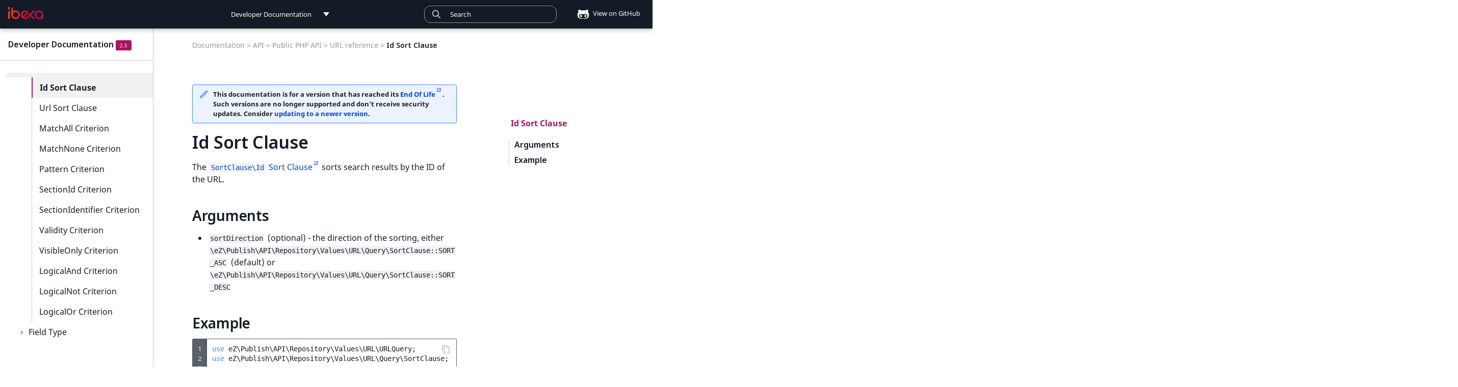

--- FILE ---
content_type: text/html; charset=utf-8
request_url: https://doc.ibexa.co/en/2.5/api/url_reference/id_url_sort_clause/
body_size: 12105
content:

<!doctype html>
<html lang="en" class="no-js">
  <head>
    
      <meta charset="utf-8">
      <meta name="viewport" content="width=device-width,initial-scale=1">
      
      
      
        <link rel="canonical" href="https://doc.ibexa.co/en/latest/api/url_reference/id_url_sort_clause/">
      
      
        <link rel="prev" href="../../public_php_api_url_service/">
      
      
        <link rel="next" href="../url_url_sort_clause/">
      
      <link rel="icon" href="../../../images/favicon.png">
      <meta name="generator" content="mkdocs-1.5.1, mkdocs-material-9.1.1">
    
    
      
        <title>Id Sort Clause - Developer Documentation</title>
      
    
    
      <link rel="stylesheet" href="../../../assets/stylesheets/main.402914a4.min.css">
      
        
        <link rel="stylesheet" href="../../../assets/stylesheets/palette.a0c5b2b5.min.css">
      
      

    
    
    
      
        
        
        <link rel="preconnect" href="https://fonts.gstatic.com" crossorigin>
        <link rel="stylesheet" href="https://fonts.googleapis.com/css?family=Roboto:300,300i,400,400i,700,700i%7CRoboto+Mono:400,400i,700,700i&display=fallback">
        <style>:root{--md-text-font:"Roboto";--md-code-font:"Roboto Mono"}</style>
      
    
    
      <link rel="stylesheet" href="../../../fonts/MavenPro.css">
    
      <link rel="stylesheet" href="../../../css/codehilite.css">
    
      <link rel="stylesheet" href="../../../css/switcher.css">
    
      <link rel="stylesheet" href="../../../css/custom.css">
    
      <link rel="stylesheet" href="../../../css/page-not-found.css">
    
      <link rel="stylesheet" href="../../../css/navigation.css">
    
      <link rel="stylesheet" href="../../../css/docs.switcher.css">
    
      <link rel="stylesheet" href="../../../css/jquery-ui.min.css">
    
      <link rel="stylesheet" href="//cdn.jsdelivr.net/npm/docsearch.js@2/dist/cdn/docsearch.min.css">
    
    <script>__md_scope=new URL("../../..",location),__md_hash=e=>[...e].reduce((e,_)=>(e<<5)-e+_.charCodeAt(0),0),__md_get=(e,_=localStorage,t=__md_scope)=>JSON.parse(_.getItem(t.pathname+"."+e)),__md_set=(e,_,t=localStorage,a=__md_scope)=>{try{t.setItem(a.pathname+"."+e,JSON.stringify(_))}catch(e){}}</script>
    
      <script>!function(e,a,t,n,o,c,i){e.GoogleAnalyticsObject=o,e.ga=e.ga||function(){(e.ga.q=e.ga.q||[]).push(arguments)},e.ga.l=1*new Date,c=a.createElement(t),i=a.getElementsByTagName(t)[0],c.async=1,c.src="https://www.google-analytics.com/analytics.js",i.parentNode.insertBefore(c,i)}(window,document,"script",0,"ga"),ga("create","",""),ga("set","anonymizeIp",!0),ga("send","pageview");var links=document.getElementsByTagName("a");if(Array.prototype.map.call(links,function(e){e.host!=document.location.host&&e.addEventListener("click",function(){var a=e.getAttribute("data-md-action")||"follow";ga("send","event","outbound",a,e.href)})}),document.forms.search){var query=document.forms.search.query;query.addEventListener("blur",function(){if(this.value){var e=document.location.pathname;ga("send","pageview",e+"?q="+this.value)}})}</script>
    
    
    
    <meta name="google-site-verification" content="zttxcBm_blrd3kCAsNlGZqvzga_-8ovH4IxSHw2l5OQ" />
    <script>window.eol_versions = ["2.5"];</script>
    <!-- Google Tag Manager --> <script>(function(w,d,s,l,i){w[l]=w[l]||[];w[l].push({'gtm.start': new Date().getTime(),event:'gtm.js'});var f=d.getElementsByTagName(s)[0], j=d.createElement(s),dl=l!='dataLayer'?'&l='+l:'';j.async=true;j.src= 'https://www.googletagmanager.com/gtm.js?id='+i+dl;f.parentNode.insertBefore(j,f); })(window,document,'script','dataLayer','GTM-KKQR5LG');</script> <!-- End Google Tag Manager -->
  
  <script async type="text/javascript" src="/_/static/javascript/readthedocs-addons.js"></script><meta name="readthedocs-project-slug" content="ez-systems-developer-documentation" /><meta name="readthedocs-version-slug" content="2.5" /><meta name="readthedocs-resolver-filename" content="/api/url_reference/id_url_sort_clause/" /><meta name="readthedocs-http-status" content="200" /></head>
  
  
    
    
    
    
    
    <body dir="ltr" data-md-color-scheme="default" data-md-color-primary="blue-grey" data-md-color-accent="deep-orange">
  
    
    
    <input class="md-toggle" data-md-toggle="drawer" type="checkbox" id="__drawer" autocomplete="off">
    <input class="md-toggle" data-md-toggle="search" type="checkbox" id="__search" autocomplete="off">
    <label class="md-overlay" for="__drawer"></label>
    <div data-md-component="skip">
      
        
        <a href="#id-sort-clause" class="md-skip">
          Skip to content
        </a>
      
    </div>
    <div data-md-component="announce">
      
    </div>
    
    
      

<header class="md-header" data-md-component="header">
  <nav class="md-header__inner md-grid" aria-label="">
    <label class="md-header__button md-icon" for="__drawer">
      <svg xmlns="http://www.w3.org/2000/svg" viewBox="0 0 24 24"><path d="M3 6h18v2H3V6m0 5h18v2H3v-2m0 5h18v2H3v-2Z"/></svg>
    </label>
    <a href="https://doc.ibexa.co/en/latest/" title="Developer Documentation" class="md-header__button md-logo" aria-label="Developer Documentation">
      <img src="../../../images/ibexa-dxp-logo.png">
    </a>
    <div class="md-header__switcher push">
      <div class="md-flex__ellipsis md-header__title switcher docs-switcher" data-md-component="title">
    <div class="switcher__selected-item" tab-index="-1">
        <div class="switcher__label" title="Developer Documentation">Developer Documentation</div>
    </div>
    <div class="switcher__list">
        <dl>
            
                
                    <strong>
                
                <dd>
                    <a href="/" title="Developer Documentation">Developer Documentation</a>
                </dd>
                
                    </strong>
                
            
                
                <dd>
                    <a href="/projects/userguide" title="User Documentation">User Documentation</a>
                </dd>
                
            
        </dl>
    </div>
</div>
    </div>
    <div class="md-header__switcher">
      <div class="md-flex__ellipsis md-header__title switcher version-switcher" data-md-component="title">
    
    <div class="rst-other-versions switcher__list">
        <dd id="older-versions" hidden><a>Older versions</a></dd>
    </div>
</div>
    </div>
    <label class="md-header__button md-icon" for="__search">
        <svg xmlns="http://www.w3.org/2000/svg" viewBox="0 0 24 24"><path d="M9.5 3A6.5 6.5 0 0 1 16 9.5c0 1.61-.59 3.09-1.56 4.23l.27.27h.79l5 5-1.5 1.5-5-5v-.79l-.27-.27A6.516 6.516 0 0 1 9.5 16 6.5 6.5 0 0 1 3 9.5 6.5 6.5 0 0 1 9.5 3m0 2C7 5 5 7 5 9.5S7 14 9.5 14 14 12 14 9.5 12 5 9.5 5Z"/></svg>
    </label>
    

<div class="md-search" data-md-component="search" role="dialog">
  <label class="md-search__overlay" for="__search"></label>
  <div class="md-search__inner" role="search">
    <form class="md-search__form" name="search">
      <input type="text" id="search_input" class="md-search__input" name="query" aria-label="Search" placeholder="Search" autocapitalize="off" autocorrect="off" autocomplete="off" spellcheck="false" data-md-component="search-query" data-md-state="active" required>
      <label class="md-search__icon md-icon" for="__search">
        <svg><use xlink:href="../../../images/icons.svg#search" /></svg>
        <svg xmlns="http://www.w3.org/2000/svg" viewBox="0 0 24 24"><path d="M20 11v2H8l5.5 5.5-1.42 1.42L4.16 12l7.92-7.92L13.5 5.5 8 11h12Z"/></svg>
      </label>
    </form>
    <div class="md-search__output">
      <div class="md-search__scrollwrap" data-md-scrollfix>
        <div class="md-search-result" data-md-component="search-result">
          <div class="md-search-result__meta">
            Initializing search
          </div>
          <ol class="md-search-result__list"></ol>
        </div>
      </div>
    </div>
  </div>
</div>
    
      <div class="md-header__source">
        
<a href="https://github.com/ibexa/documentation-developer/blob/master/docs/api/url_reference/id_url_sort_clause.md" title="" class="source-github">
    <div class="md-source__icon md-icon">
        <svg xmlns="http://www.w3.org/2000/svg" viewBox="0 0 480 512"><!--! Font Awesome Free 6.3.0 by @fontawesome - https://fontawesome.com License - https://fontawesome.com/license/free (Icons: CC BY 4.0, Fonts: SIL OFL 1.1, Code: MIT License) Copyright 2023 Fonticons, Inc.--><path d="M186.1 328.7c0 20.9-10.9 55.1-36.7 55.1s-36.7-34.2-36.7-55.1 10.9-55.1 36.7-55.1 36.7 34.2 36.7 55.1zM480 278.2c0 31.9-3.2 65.7-17.5 95-37.9 76.6-142.1 74.8-216.7 74.8-75.8 0-186.2 2.7-225.6-74.8-14.6-29-20.2-63.1-20.2-95 0-41.9 13.9-81.5 41.5-113.6-5.2-15.8-7.7-32.4-7.7-48.8 0-21.5 4.9-32.3 14.6-51.8 45.3 0 74.3 9 108.8 36 29-6.9 58.8-10 88.7-10 27 0 54.2 2.9 80.4 9.2 34-26.7 63-35.2 107.8-35.2 9.8 19.5 14.6 30.3 14.6 51.8 0 16.4-2.6 32.7-7.7 48.2 27.5 32.4 39 72.3 39 114.2zm-64.3 50.5c0-43.9-26.7-82.6-73.5-82.6-18.9 0-37 3.4-56 6-14.9 2.3-29.8 3.2-45.1 3.2-15.2 0-30.1-.9-45.1-3.2-18.7-2.6-37-6-56-6-46.8 0-73.5 38.7-73.5 82.6 0 87.8 80.4 101.3 150.4 101.3h48.2c70.3 0 150.6-13.4 150.6-101.3zm-82.6-55.1c-25.8 0-36.7 34.2-36.7 55.1s10.9 55.1 36.7 55.1 36.7-34.2 36.7-55.1-10.9-55.1-36.7-55.1z"/></svg>
    </div>
        View on GitHub
</a>
      </div>
    
  </nav>
</header>
    
    <div class="md-container" data-md-component="container">
      
      
        
          
        
      
      <main class="md-main" data-md-component="main">
        <div class="md-main__inner md-grid">
          
    
      <div class="main_nav">
        <div class="main_nav_content">
          <div class="site-header" id="site-name">
            <a href="/">Developer Documentation</a>
          </div>
          <div class="md-sidebar md-sidebar--primary" data-md-component="navigation">
            <div class="md-sidebar__scrollwrap">
              <div class="md-sidebar__inner">
                <nav class="md-nav md-nav--primary" data-md-level="0">
  <ul class="md-nav__list" data-md-scrollfix>
    
      
      
      


  <li class="md-nav__item">
    <a href="../../.." class="md-nav__link level-1">
      eZ Platform Developer Documentation
    </a>
  </li>

    
      
      
      


  <li class="md-nav__item md-nav__item--nested">
    
    <input class="md-nav__toggle md-toggle" data-md-toggle="nav-2" type="checkbox" id="nav-2" >
    <label class="md-nav__link level-1" for="nav-2">
      Getting started
    </label>
    <nav class="md-nav" aria-label="Getting started" data-md-level="1">
      <label class="md-nav__link-title md-nav__link level-1" for="nav-2">
        Getting started
      </label>
      <ul class="md-nav__list" data-md-scrollfix>
        
        
          
          
          


  <li class="md-nav__item">
    <a href="../../../getting_started/quickstart/" class="md-nav__link level-2">
      Quickstart
    </a>
  </li>

        
          
          
          


  <li class="md-nav__item">
    <a href="../../../getting_started/requirements/" class="md-nav__link level-2">
      Requirements
    </a>
  </li>

        
          
          
          


  <li class="md-nav__item">
    <a href="../../../getting_started/install_ez_platform/" class="md-nav__link level-2">
      Install eZ Platform
    </a>
  </li>

        
          
          
          


  <li class="md-nav__item">
    <a href="../../../getting_started/install_ez_enterprise/" class="md-nav__link level-2">
      Install eZ Enterprise
    </a>
  </li>

        
          
          
          


  <li class="md-nav__item">
    <a href="../../../getting_started/first_steps/" class="md-nav__link level-2">
      First steps
    </a>
  </li>

        
          
          
          


  <li class="md-nav__item">
    <a href="../../../getting_started/bundles_starter_pack/" class="md-nav__link level-2">
      Bundles starter pack
    </a>
  </li>

        
          
          
          


  <li class="md-nav__item">
    <a href="../../../getting_started/troubleshooting/" class="md-nav__link level-2">
      Troubleshooting
    </a>
  </li>

        
      </ul>
    </nav>
  </li>

    
      
      
      


  <li class="md-nav__item md-nav__item--nested">
    
    <input class="md-nav__toggle md-toggle" data-md-toggle="nav-3" type="checkbox" id="nav-3" >
    <label class="md-nav__link level-1" for="nav-3">
      Tutorials
    </label>
    <nav class="md-nav" aria-label="Tutorials" data-md-level="1">
      <label class="md-nav__link-title md-nav__link level-1" for="nav-3">
        Tutorials
      </label>
      <ul class="md-nav__list" data-md-scrollfix>
        
        
          
          
          


  <li class="md-nav__item md-nav__item--nested">
    
    <input class="md-nav__toggle md-toggle" data-md-toggle="nav-3-1" type="checkbox" id="nav-3-1" >
    <label class="md-nav__link level-2" for="nav-3-1">
      eZ Platform beginner
    </label>
    <nav class="md-nav" aria-label="eZ Platform beginner" data-md-level="2">
      <label class="md-nav__link-title md-nav__link level-2" for="nav-3-1">
        eZ Platform beginner
      </label>
      <ul class="md-nav__list" data-md-scrollfix>
        
        
          
          
          


  <li class="md-nav__item">
    <a href="../../../tutorials/platform_beginner/building_a_bicycle_route_tracker_in_ez_platform/" class="md-nav__link level-3">
      eZ Platform beginner tutorial
    </a>
  </li>

        
          
          
          


  <li class="md-nav__item">
    <a href="../../../tutorials/platform_beginner/1_get_ready/" class="md-nav__link level-3">
      1. Get ready
    </a>
  </li>

        
          
          
          


  <li class="md-nav__item">
    <a href="../../../tutorials/platform_beginner/2_create_the_content_model/" class="md-nav__link level-3">
      2. Create the content model
    </a>
  </li>

        
          
          
          


  <li class="md-nav__item">
    <a href="../../../tutorials/platform_beginner/3_customize_the_front_page/" class="md-nav__link level-3">
      3. Customize the front page
    </a>
  </li>

        
          
          
          


  <li class="md-nav__item">
    <a href="../../../tutorials/platform_beginner/4_display_a_list_of_content_items/" class="md-nav__link level-3">
      4. Display a list of content items
    </a>
  </li>

        
          
          
          


  <li class="md-nav__item">
    <a href="../../../tutorials/platform_beginner/5_improve_configuration/" class="md-nav__link level-3">
      5. Improve configuration
    </a>
  </li>

        
          
          
          


  <li class="md-nav__item">
    <a href="../../../tutorials/platform_beginner/6_embed_content/" class="md-nav__link level-3">
      6. Embed content
    </a>
  </li>

        
          
          
          


  <li class="md-nav__item">
    <a href="../../../tutorials/platform_beginner/7_enable_account_registration/" class="md-nav__link level-3">
      7. Enable account registration
    </a>
  </li>

        
      </ul>
    </nav>
  </li>

        
          
          
          


  <li class="md-nav__item md-nav__item--nested">
    
    <input class="md-nav__toggle md-toggle" data-md-toggle="nav-3-2" type="checkbox" id="nav-3-2" >
    <label class="md-nav__link level-2" for="nav-3-2">
      eZ Enterprise beginner
    </label>
    <nav class="md-nav" aria-label="eZ Enterprise beginner" data-md-level="2">
      <label class="md-nav__link-title md-nav__link level-2" for="nav-3-2">
        eZ Enterprise beginner
      </label>
      <ul class="md-nav__list" data-md-scrollfix>
        
        
          
          
          


  <li class="md-nav__item">
    <a href="../../../tutorials/enterprise_beginner/ez_enterprise_beginner_tutorial_-_its_a_dogs_world/" class="md-nav__link level-3">
      eZ Enterprise beginner tutorial
    </a>
  </li>

        
          
          
          


  <li class="md-nav__item">
    <a href="../../../tutorials/enterprise_beginner/1_get_a_starter_website/" class="md-nav__link level-3">
      1. Get a starter website
    </a>
  </li>

        
          
          
          


  <li class="md-nav__item">
    <a href="../../../tutorials/enterprise_beginner/2_prepare_the_landing_page/" class="md-nav__link level-3">
      2. Prepare the Landing Page
    </a>
  </li>

        
          
          
          


  <li class="md-nav__item">
    <a href="../../../tutorials/enterprise_beginner/3_use_existing_blocks/" class="md-nav__link level-3">
      3. Use existing blocks
    </a>
  </li>

        
          
          
          


  <li class="md-nav__item">
    <a href="../../../tutorials/enterprise_beginner/4_create_a_custom_block/" class="md-nav__link level-3">
      4. Create a custom block
    </a>
  </li>

        
          
          
          


  <li class="md-nav__item">
    <a href="../../../tutorials/enterprise_beginner/5_create_newsletter_form/" class="md-nav__link level-3">
      5. Create a newsletter form
    </a>
  </li>

        
      </ul>
    </nav>
  </li>

        
          
          
          


  <li class="md-nav__item md-nav__item--nested">
    
    <input class="md-nav__toggle md-toggle" data-md-toggle="nav-3-3" type="checkbox" id="nav-3-3" >
    <label class="md-nav__link level-2" for="nav-3-3">
      Create a Field Type
    </label>
    <nav class="md-nav" aria-label="Create a Field Type" data-md-level="2">
      <label class="md-nav__link-title md-nav__link level-2" for="nav-3-3">
        Create a Field Type
      </label>
      <ul class="md-nav__list" data-md-scrollfix>
        
        
          
          
          


  <li class="md-nav__item">
    <a href="../../../tutorials/field_type/creating_a_tweet_field_type/" class="md-nav__link level-3">
      Create a Tweet Field Type
    </a>
  </li>

        
          
          
          


  <li class="md-nav__item">
    <a href="../../../tutorials/field_type/1_create_the_bundle/" class="md-nav__link level-3">
      1. Create the bundle
    </a>
  </li>

        
          
          
          


  <li class="md-nav__item">
    <a href="../../../tutorials/field_type/2_implement_the_tweet_value_class/" class="md-nav__link level-3">
      2. Implement the Tweet&#92Value Class
    </a>
  </li>

        
          
          
          


  <li class="md-nav__item">
    <a href="../../../tutorials/field_type/3_implement_the_tweet_type_class/" class="md-nav__link level-3">
      3. Implement the Tweet&#92Type Class
    </a>
  </li>

        
          
          
          


  <li class="md-nav__item">
    <a href="../../../tutorials/field_type/4_register_the_field_type_as_a_service/" class="md-nav__link level-3">
      4. Register the Field Type as a service
    </a>
  </li>

        
          
          
          


  <li class="md-nav__item">
    <a href="../../../tutorials/field_type/5_implement_the_legacy_storage_engine_converter/" class="md-nav__link level-3">
      5. Implement the legacy storage engine
    </a>
  </li>

        
          
          
          


  <li class="md-nav__item">
    <a href="../../../tutorials/field_type/6_introduce_a_template/" class="md-nav__link level-3">
      6. Introduce a template
    </a>
  </li>

        
          
          
          


  <li class="md-nav__item">
    <a href="../../../tutorials/field_type/7_allow_adding_and_editing_the_field_in_back_office/" class="md-nav__link level-3">
      7. Allow adding and editing the Field in Back Office
    </a>
  </li>

        
          
          
          


  <li class="md-nav__item">
    <a href="../../../tutorials/field_type/8_add_a_validation/" class="md-nav__link level-3">
      8. Add a validation
    </a>
  </li>

        
      </ul>
    </nav>
  </li>

        
          
          
          


  <li class="md-nav__item md-nav__item--nested">
    
    <input class="md-nav__toggle md-toggle" data-md-toggle="nav-3-4" type="checkbox" id="nav-3-4" >
    <label class="md-nav__link level-2" for="nav-3-4">
      Extending Admin UI
    </label>
    <nav class="md-nav" aria-label="Extending Admin UI" data-md-level="2">
      <label class="md-nav__link-title md-nav__link level-2" for="nav-3-4">
        Extending Admin UI
      </label>
      <ul class="md-nav__list" data-md-scrollfix>
        
        
          
          
          


  <li class="md-nav__item">
    <a href="../../../tutorials/extending_admin_ui/extending_admin_ui/" class="md-nav__link level-3">
      Extending Admin UI
    </a>
  </li>

        
          
          
          


  <li class="md-nav__item">
    <a href="../../../tutorials/extending_admin_ui/1_creating_a_bundle/" class="md-nav__link level-3">
      1. Creating a bundle
    </a>
  </li>

        
          
          
          


  <li class="md-nav__item">
    <a href="../../../tutorials/extending_admin_ui/2_creating_a_dashboard_tab/" class="md-nav__link level-3">
      2. Creating a Dashboard tab
    </a>
  </li>

        
          
          
          


  <li class="md-nav__item">
    <a href="../../../tutorials/extending_admin_ui/3_creating_a_content_list/" class="md-nav__link level-3">
      3. Creating a top menu item
    </a>
  </li>

        
          
          
          


  <li class="md-nav__item">
    <a href="../../../tutorials/extending_admin_ui/4_filtering_the_content_list/" class="md-nav__link level-3">
      4. Filtering query results
    </a>
  </li>

        
          
          
          


  <li class="md-nav__item">
    <a href="../../../tutorials/extending_admin_ui/5_creating_a_udw_tab/" class="md-nav__link level-3">
      5. Creating a UDW tab
    </a>
  </li>

        
          
          
          


  <li class="md-nav__item">
    <a href="../../../tutorials/extending_admin_ui/6_adding_a_custom_tag/" class="md-nav__link level-3">
      6. Creating a custom tag
    </a>
  </li>

        
      </ul>
    </nav>
  </li>

        
      </ul>
    </nav>
  </li>

    
      
      
      

  


  <li class="md-nav__item md-nav__item--active md-nav__item--nested">
    
    <input class="md-nav__toggle md-toggle" data-md-toggle="nav-4" type="checkbox" id="nav-4" checked>
    <label class="md-nav__link level-1" for="nav-4">
      API
    </label>
    <nav class="md-nav" aria-label="API" data-md-level="1">
      <label class="md-nav__link-title md-nav__link level-1" for="nav-4">
        API
      </label>
      <ul class="md-nav__list" data-md-scrollfix>
        
        
          
          
          


  <li class="md-nav__item md-nav__item--nested">
    
    <input class="md-nav__toggle md-toggle" data-md-toggle="nav-4-1" type="checkbox" id="nav-4-1" >
    <label class="md-nav__link level-2" for="nav-4-1">
      REST API guide
    </label>
    <nav class="md-nav" aria-label="REST API guide" data-md-level="2">
      <label class="md-nav__link-title md-nav__link level-2" for="nav-4-1">
        REST API guide
      </label>
      <ul class="md-nav__list" data-md-scrollfix>
        
        
          
          
          


  <li class="md-nav__item">
    <a href="../../rest_api_guide/" class="md-nav__link level-3">
      REST API guide
    </a>
  </li>

        
          
          
          


  <li class="md-nav__item">
    <a href="../../general_rest_usage/" class="md-nav__link level-3">
      REST API usage
    </a>
  </li>

        
          
          
          


  <li class="md-nav__item">
    <a href="../../extending_the_rest_api/" class="md-nav__link level-3">
      Extending the REST API
    </a>
  </li>

        
          
          
          


  <li class="md-nav__item">
    <a href="../../rest_api_reference/rest_api_reference.html" class="md-nav__link level-3">
      REST API reference
    </a>
  </li>

        
          
          
          


  <li class="md-nav__item">
    <a href="../../creating_custom_rest_api_response/" class="md-nav__link level-3">
      Accept header-based REST API response
    </a>
  </li>

        
          
          
          


  <li class="md-nav__item">
    <a href="../../creating_content_with_binary_attachments_via_rest_api/" class="md-nav__link level-3">
      Binary attachments via REST API
    </a>
  </li>

        
          
          
          


  <li class="md-nav__item">
    <a href="../../making_cross_origin_http_requests/" class="md-nav__link level-3">
      Cross-origin HTTP requests
    </a>
  </li>

        
      </ul>
    </nav>
  </li>

        
          
          
          

  


  <li class="md-nav__item md-nav__item--active md-nav__item--nested">
    
    <input class="md-nav__toggle md-toggle" data-md-toggle="nav-4-2" type="checkbox" id="nav-4-2" checked>
    <label class="md-nav__link level-2" for="nav-4-2">
      Public PHP API
    </label>
    <nav class="md-nav" aria-label="Public PHP API" data-md-level="2">
      <label class="md-nav__link-title md-nav__link level-2" for="nav-4-2">
        Public PHP API
      </label>
      <ul class="md-nav__list" data-md-scrollfix>
        
        
          
          
          


  <li class="md-nav__item">
    <a href="../../public_php_api/" class="md-nav__link level-3">
      Public PHP API
    </a>
  </li>

        
          
          
          


  <li class="md-nav__item">
    <a href="../../public_php_api_browsing/" class="md-nav__link level-3">
      Browsing Content
    </a>
  </li>

        
          
          
          


  <li class="md-nav__item">
    <a href="../../public_php_api_search/" class="md-nav__link level-3">
      Content search
    </a>
  </li>

        
          
          
          


  <li class="md-nav__item">
    <a href="../../public_php_api_creating_content/" class="md-nav__link level-3">
      Creating Content
    </a>
  </li>

        
          
          
          


  <li class="md-nav__item">
    <a href="../../public_php_api_managing_content/" class="md-nav__link level-3">
      Managing Content
    </a>
  </li>

        
          
          
          


  <li class="md-nav__item">
    <a href="../../public_php_api_managing_repository/" class="md-nav__link level-3">
      Managing Repository
    </a>
  </li>

        
          
          
          


  <li class="md-nav__item">
    <a href="../../public_php_api_url_service/" class="md-nav__link level-3">
      URL Service
    </a>
  </li>

        
          
          
          

  


  <li class="md-nav__item md-nav__item--active md-nav__item--nested">
    
    <input class="md-nav__toggle md-toggle" data-md-toggle="nav-4-2-8" type="checkbox" id="nav-4-2-8" checked>
    <label class="md-nav__link level-3" for="nav-4-2-8">
      URL reference
    </label>
    <nav class="md-nav" aria-label="URL reference" data-md-level="3">
      <label class="md-nav__link-title md-nav__link level-3" for="nav-4-2-8">
        URL reference
      </label>
      <ul class="md-nav__list" data-md-scrollfix>
        
        
          
          
          

  


  <li class="md-nav__item md-nav__item--active">
    
    <input class="md-nav__toggle md-toggle" data-md-toggle="toc" type="checkbox" id="__toc">
    
      
    
    
      <label class="md-nav__link md-nav__link--active" for="__toc">
        Id Sort Clause
      </label>
    
    <a href="./" class="md-nav__link level-4 md-nav__link--active">
      Id Sort Clause
    </a>
    
      
<nav class="md-nav md-nav--secondary" aria-label="">
  
  
    
  
  
    <label class="md-nav__title" for="__toc">
      Id Sort Clause
    </label>
    <ul class="md-nav__list" data-md-scrollfix>
      
        
        <li class="md-nav__item level-1 ">
          <a href="#arguments" title="Arguments" class="md-nav__link">
            Arguments
          </a>
          
        </li>
      
        
        <li class="md-nav__item level-1 ">
          <a href="#example" title="Example" class="md-nav__link">
            Example
          </a>
          
        </li>
      
    </ul>
  
</nav>
    
  </li>

        
          
          
          


  <li class="md-nav__item">
    <a href="../url_url_sort_clause/" class="md-nav__link level-4">
      Url Sort Clause
    </a>
  </li>

        
          
          
          


  <li class="md-nav__item">
    <a href="../matchall_url_criterion/" class="md-nav__link level-4">
      MatchAll Criterion
    </a>
  </li>

        
          
          
          


  <li class="md-nav__item">
    <a href="../matchnone_url_criterion/" class="md-nav__link level-4">
      MatchNone Criterion
    </a>
  </li>

        
          
          
          


  <li class="md-nav__item">
    <a href="../pattern_url_criterion/" class="md-nav__link level-4">
      Pattern Criterion
    </a>
  </li>

        
          
          
          


  <li class="md-nav__item">
    <a href="../sectionid_url_criterion/" class="md-nav__link level-4">
      SectionId Criterion
    </a>
  </li>

        
          
          
          


  <li class="md-nav__item">
    <a href="../sectionidentifier_url_criterion/" class="md-nav__link level-4">
      SectionIdentifier Criterion
    </a>
  </li>

        
          
          
          


  <li class="md-nav__item">
    <a href="../validity_url_criterion/" class="md-nav__link level-4">
      Validity Criterion
    </a>
  </li>

        
          
          
          


  <li class="md-nav__item">
    <a href="../visibleonly_url_criterion/" class="md-nav__link level-4">
      VisibleOnly Criterion
    </a>
  </li>

        
          
          
          


  <li class="md-nav__item">
    <a href="../logicaland_url_criterion/" class="md-nav__link level-4">
      LogicalAnd Criterion
    </a>
  </li>

        
          
          
          


  <li class="md-nav__item">
    <a href="../logicalnot_url_criterion/" class="md-nav__link level-4">
      LogicalNot Criterion
    </a>
  </li>

        
          
          
          


  <li class="md-nav__item">
    <a href="../logicalor_url_criterion/" class="md-nav__link level-4">
      LogicalOr Criterion
    </a>
  </li>

        
      </ul>
    </nav>
  </li>

        
      </ul>
    </nav>
  </li>

        
          
          
          


  <li class="md-nav__item md-nav__item--nested">
    
    <input class="md-nav__toggle md-toggle" data-md-toggle="nav-4-3" type="checkbox" id="nav-4-3" >
    <label class="md-nav__link level-2" for="nav-4-3">
      Field Type
    </label>
    <nav class="md-nav" aria-label="Field Type" data-md-level="2">
      <label class="md-nav__link-title md-nav__link level-2" for="nav-4-3">
        Field Type
      </label>
      <ul class="md-nav__list" data-md-scrollfix>
        
        
          
          
          


  <li class="md-nav__item">
    <a href="../../field_type_api/" class="md-nav__link level-3">
      Field Type API
    </a>
  </li>

        
          
          
          


  <li class="md-nav__item">
    <a href="../../field_type_type_and_value/" class="md-nav__link level-3">
      Type and Value
    </a>
  </li>

        
          
          
          


  <li class="md-nav__item">
    <a href="../../field_type_form_and_template/" class="md-nav__link level-3">
      Form and template
    </a>
  </li>

        
          
          
          


  <li class="md-nav__item">
    <a href="../../field_type_storage/" class="md-nav__link level-3">
      Storage
    </a>
  </li>

        
          
          
          


  <li class="md-nav__item">
    <a href="../../field_type_validation/" class="md-nav__link level-3">
      Validation
    </a>
  </li>

        
          
          
          


  <li class="md-nav__item">
    <a href="../../field_type_search/" class="md-nav__link level-3">
      Searching
    </a>
  </li>

        
          
          
          


  <li class="md-nav__item">
    <a href="../../field_type_reference/" class="md-nav__link level-3">
      Field Types reference
    </a>
  </li>

        
          
          
          


  <li class="md-nav__item md-nav__item--nested">
    
    <input class="md-nav__toggle md-toggle" data-md-toggle="nav-4-3-8" type="checkbox" id="nav-4-3-8" >
    <label class="md-nav__link level-3" for="nav-4-3-8">
      Field Types reference
    </label>
    <nav class="md-nav" aria-label="Field Types reference" data-md-level="3">
      <label class="md-nav__link-title md-nav__link level-3" for="nav-4-3-8">
        Field Types reference
      </label>
      <ul class="md-nav__list" data-md-scrollfix>
        
        
          
          
          


  <li class="md-nav__item">
    <a href="../../field_types_reference/authorfield/" class="md-nav__link level-4">
      Author Field Type
    </a>
  </li>

        
          
          
          


  <li class="md-nav__item">
    <a href="../../field_types_reference/binaryfilefield/" class="md-nav__link level-4">
      BinaryFile Field Type
    </a>
  </li>

        
          
          
          


  <li class="md-nav__item">
    <a href="../../field_types_reference/checkboxfield/" class="md-nav__link level-4">
      Checkbox Field Type
    </a>
  </li>

        
          
          
          


  <li class="md-nav__item">
    <a href="../../field_types_reference/countryfield/" class="md-nav__link level-4">
      Country Field Type
    </a>
  </li>

        
          
          
          


  <li class="md-nav__item">
    <a href="../../field_types_reference/dateandtimefield/" class="md-nav__link level-4">
      DateAndTime Field Type
    </a>
  </li>

        
          
          
          


  <li class="md-nav__item">
    <a href="../../field_types_reference/datefield/" class="md-nav__link level-4">
      Date Field Type
    </a>
  </li>

        
          
          
          


  <li class="md-nav__item">
    <a href="../../field_types_reference/emailaddressfield/" class="md-nav__link level-4">
      EmailAddress Field Type
    </a>
  </li>

        
          
          
          


  <li class="md-nav__item">
    <a href="../../field_types_reference/floatfield/" class="md-nav__link level-4">
      Float Field Type
    </a>
  </li>

        
          
          
          


  <li class="md-nav__item">
    <a href="../../field_types_reference/formfield/" class="md-nav__link level-4">
      Form Field Type
    </a>
  </li>

        
          
          
          


  <li class="md-nav__item">
    <a href="../../field_types_reference/imagefield/" class="md-nav__link level-4">
      Image Field Type
    </a>
  </li>

        
          
          
          


  <li class="md-nav__item">
    <a href="../../field_types_reference/imageassetfield/" class="md-nav__link level-4">
      ImageAsset Field Type
    </a>
  </li>

        
          
          
          


  <li class="md-nav__item">
    <a href="../../field_types_reference/integerfield/" class="md-nav__link level-4">
      Integer Field Type
    </a>
  </li>

        
          
          
          


  <li class="md-nav__item">
    <a href="../../field_types_reference/isbnfield/" class="md-nav__link level-4">
      ISBN Field Type
    </a>
  </li>

        
          
          
          


  <li class="md-nav__item">
    <a href="../../field_types_reference/keywordfield/" class="md-nav__link level-4">
      Keyword Field Type
    </a>
  </li>

        
          
          
          


  <li class="md-nav__item">
    <a href="../../field_types_reference/maplocationfield/" class="md-nav__link level-4">
      MapLocation Field Type
    </a>
  </li>

        
          
          
          


  <li class="md-nav__item">
    <a href="../../field_types_reference/matrixfield/" class="md-nav__link level-4">
      Matrix Field Type
    </a>
  </li>

        
          
          
          


  <li class="md-nav__item">
    <a href="../../field_types_reference/mediafield/" class="md-nav__link level-4">
      Media Field Type
    </a>
  </li>

        
          
          
          


  <li class="md-nav__item">
    <a href="../../field_types_reference/nullfield/" class="md-nav__link level-4">
      Null Field Type
    </a>
  </li>

        
          
          
          


  <li class="md-nav__item">
    <a href="../../field_types_reference/pagefield/" class="md-nav__link level-4">
      Page Field Type
    </a>
  </li>

        
          
          
          


  <li class="md-nav__item">
    <a href="../../field_types_reference/relationfield/" class="md-nav__link level-4">
      Relation Field Type
    </a>
  </li>

        
          
          
          


  <li class="md-nav__item">
    <a href="../../field_types_reference/relationlistfield/" class="md-nav__link level-4">
      RelationList Field Type
    </a>
  </li>

        
          
          
          


  <li class="md-nav__item">
    <a href="../../field_types_reference/richtextfield/" class="md-nav__link level-4">
      RichText Field Type
    </a>
  </li>

        
          
          
          


  <li class="md-nav__item">
    <a href="../../field_types_reference/selectionfield/" class="md-nav__link level-4">
      Selection Field Type
    </a>
  </li>

        
          
          
          


  <li class="md-nav__item">
    <a href="../../field_types_reference/textblockfield/" class="md-nav__link level-4">
      TextBlock Field Type
    </a>
  </li>

        
          
          
          


  <li class="md-nav__item">
    <a href="../../field_types_reference/textlinefield/" class="md-nav__link level-4">
      TextLine Field Type
    </a>
  </li>

        
          
          
          


  <li class="md-nav__item">
    <a href="../../field_types_reference/timefield/" class="md-nav__link level-4">
      Time Field Type
    </a>
  </li>

        
          
          
          


  <li class="md-nav__item">
    <a href="../../field_types_reference/urlfield/" class="md-nav__link level-4">
      URL Field Type
    </a>
  </li>

        
          
          
          


  <li class="md-nav__item">
    <a href="../../field_types_reference/userfield/" class="md-nav__link level-4">
      User Field Type
    </a>
  </li>

        
          
          
          


  <li class="md-nav__item">
    <a href="../../field_types_reference/xmltextfield/" class="md-nav__link level-4">
      XmlText Field Type
    </a>
  </li>

        
      </ul>
    </nav>
  </li>

        
      </ul>
    </nav>
  </li>

        
          
          
          


  <li class="md-nav__item md-nav__item--nested">
    
    <input class="md-nav__toggle md-toggle" data-md-toggle="nav-4-4" type="checkbox" id="nav-4-4" >
    <label class="md-nav__link level-2" for="nav-4-4">
      GraphQL
    </label>
    <nav class="md-nav" aria-label="GraphQL" data-md-level="2">
      <label class="md-nav__link-title md-nav__link level-2" for="nav-4-4">
        GraphQL
      </label>
      <ul class="md-nav__list" data-md-scrollfix>
        
        
          
          
          


  <li class="md-nav__item">
    <a href="../../graphql/" class="md-nav__link level-3">
      GraphQL
    </a>
  </li>

        
          
          
          


  <li class="md-nav__item">
    <a href="../../graphql_queries/" class="md-nav__link level-3">
      GraphQL queries
    </a>
  </li>

        
          
          
          


  <li class="md-nav__item">
    <a href="../../graphql_operations/" class="md-nav__link level-3">
      GraphQL operations
    </a>
  </li>

        
          
          
          


  <li class="md-nav__item">
    <a href="../../graphql_customization/" class="md-nav__link level-3">
      GraphQL customization
    </a>
  </li>

        
      </ul>
    </nav>
  </li>

        
      </ul>
    </nav>
  </li>

    
      
      
      


  <li class="md-nav__item md-nav__item--nested">
    
    <input class="md-nav__toggle md-toggle" data-md-toggle="nav-5" type="checkbox" id="nav-5" >
    <label class="md-nav__link level-1" for="nav-5">
      Guide
    </label>
    <nav class="md-nav" aria-label="Guide" data-md-level="1">
      <label class="md-nav__link-title md-nav__link level-1" for="nav-5">
        Guide
      </label>
      <ul class="md-nav__list" data-md-scrollfix>
        
        
          
          
          


  <li class="md-nav__item">
    <a href="../../../guide/architecture/" class="md-nav__link level-2">
      Architecture
    </a>
  </li>

        
          
          
          


  <li class="md-nav__item">
    <a href="../../../guide/bundles/" class="md-nav__link level-2">
      Bundles
    </a>
  </li>

        
          
          
          


  <li class="md-nav__item md-nav__item--nested">
    
    <input class="md-nav__toggle md-toggle" data-md-toggle="nav-5-3" type="checkbox" id="nav-5-3" >
    <label class="md-nav__link level-2" for="nav-5-3">
      Configuration
    </label>
    <nav class="md-nav" aria-label="Configuration" data-md-level="2">
      <label class="md-nav__link-title md-nav__link level-2" for="nav-5-3">
        Configuration
      </label>
      <ul class="md-nav__list" data-md-scrollfix>
        
        
          
          
          


  <li class="md-nav__item">
    <a href="../../../guide/configuration/" class="md-nav__link level-3">
      Configuration
    </a>
  </li>

        
          
          
          


  <li class="md-nav__item">
    <a href="../../../guide/config_dynamic/" class="md-nav__link level-3">
      Dynamic config
    </a>
  </li>

        
          
          
          


  <li class="md-nav__item">
    <a href="../../../guide/config_back_office/" class="md-nav__link level-3">
      Back Office config
    </a>
  </li>

        
          
          
          


  <li class="md-nav__item">
    <a href="../../../guide/config_repository/" class="md-nav__link level-3">
      Repository config
    </a>
  </li>

        
      </ul>
    </nav>
  </li>

        
          
          
          


  <li class="md-nav__item">
    <a href="../../../guide/admin_panel/" class="md-nav__link level-2">
      Admin management
    </a>
  </li>

        
          
          
          


  <li class="md-nav__item">
    <a href="../../../guide/content_model/" class="md-nav__link level-2">
      Content model
    </a>
  </li>

        
          
          
          


  <li class="md-nav__item md-nav__item--nested">
    
    <input class="md-nav__toggle md-toggle" data-md-toggle="nav-5-6" type="checkbox" id="nav-5-6" >
    <label class="md-nav__link level-2" for="nav-5-6">
      Content rendering
    </label>
    <nav class="md-nav" aria-label="Content rendering" data-md-level="2">
      <label class="md-nav__link-title md-nav__link level-2" for="nav-5-6">
        Content rendering
      </label>
      <ul class="md-nav__list" data-md-scrollfix>
        
        
          
          
          


  <li class="md-nav__item">
    <a href="../../../guide/content_rendering/" class="md-nav__link level-3">
      Content rendering
    </a>
  </li>

        
          
          
          


  <li class="md-nav__item">
    <a href="../../../guide/controllers/" class="md-nav__link level-3">
      Controllers
    </a>
  </li>

        
          
          
          


  <li class="md-nav__item">
    <a href="../../../guide/templates/" class="md-nav__link level-3">
      Templates
    </a>
  </li>

        
          
          
          


  <li class="md-nav__item">
    <a href="../../../guide/design_engine/" class="md-nav__link level-3">
      Design engine
    </a>
  </li>

        
          
          
          


  <li class="md-nav__item">
    <a href="../../../guide/page_rendering/" class="md-nav__link level-3">
      Page rendering
    </a>
  </li>

        
          
          
          


  <li class="md-nav__item">
    <a href="../../../guide/displaying_children_of_a_content_item/" class="md-nav__link level-3">
      Displaying Content children
    </a>
  </li>

        
          
          
          


  <li class="md-nav__item">
    <a href="../../../guide/retrieving_root_location/" class="md-nav__link level-3">
      Retrieving root Location
    </a>
  </li>

        
          
          
          


  <li class="md-nav__item">
    <a href="../../../guide/twig_functions_reference/" class="md-nav__link level-3">
      Twig functions reference
    </a>
  </li>

        
      </ul>
    </nav>
  </li>

        
          
          
          


  <li class="md-nav__item md-nav__item--nested">
    
    <input class="md-nav__toggle md-toggle" data-md-toggle="nav-5-7" type="checkbox" id="nav-5-7" >
    <label class="md-nav__link level-2" for="nav-5-7">
      Content management
    </label>
    <nav class="md-nav" aria-label="Content management" data-md-level="2">
      <label class="md-nav__link-title md-nav__link level-2" for="nav-5-7">
        Content management
      </label>
      <ul class="md-nav__list" data-md-scrollfix>
        
        
          
          
          


  <li class="md-nav__item">
    <a href="../../../guide/content_management/" class="md-nav__link level-3">
      Content management
    </a>
  </li>

        
          
          
          


  <li class="md-nav__item">
    <a href="../../../guide/images/" class="md-nav__link level-3">
      Images
    </a>
  </li>

        
          
          
          


  <li class="md-nav__item">
    <a href="../../../guide/file_management/" class="md-nav__link level-3">
      File management
    </a>
  </li>

        
          
          
          


  <li class="md-nav__item">
    <a href="../../../guide/url_management/" class="md-nav__link level-3">
      URL management
    </a>
  </li>

        
          
          
          


  <li class="md-nav__item">
    <a href="../../../guide/routereference/" class="md-nav__link level-3">
      RouteReference
    </a>
  </li>

        
          
          
          


  <li class="md-nav__item">
    <a href="../../../guide/user_generated_content/" class="md-nav__link level-3">
      User-generated content
    </a>
  </li>

        
          
          
          


  <li class="md-nav__item">
    <a href="../../../guide/workflow/" class="md-nav__link level-3">
      Editorial workflow
    </a>
  </li>

        
      </ul>
    </nav>
  </li>

        
          
          
          


  <li class="md-nav__item md-nav__item--nested">
    
    <input class="md-nav__toggle md-toggle" data-md-toggle="nav-5-8" type="checkbox" id="nav-5-8" >
    <label class="md-nav__link level-2" for="nav-5-8">
      Permissions
    </label>
    <nav class="md-nav" aria-label="Permissions" data-md-level="2">
      <label class="md-nav__link-title md-nav__link level-2" for="nav-5-8">
        Permissions
      </label>
      <ul class="md-nav__list" data-md-scrollfix>
        
        
          
          
          


  <li class="md-nav__item">
    <a href="../../../guide/permissions/" class="md-nav__link level-3">
      Permissions
    </a>
  </li>

        
          
          
          


  <li class="md-nav__item">
    <a href="../../../guide/permission_use_cases/" class="md-nav__link level-3">
      Permission use cases
    </a>
  </li>

        
          
          
          


  <li class="md-nav__item">
    <a href="../../../guide/limitations/" class="md-nav__link level-3">
      Limitations
    </a>
  </li>

        
          
          
          


  <li class="md-nav__item">
    <a href="../../../guide/limitation_reference/" class="md-nav__link level-3">
      Limitation reference
    </a>
  </li>

        
          
          
          


  <li class="md-nav__item">
    <a href="../../../guide/user_management/" class="md-nav__link level-3">
      User management
    </a>
  </li>

        
          
          
          


  <li class="md-nav__item">
    <a href="../../../guide/custom_policies/" class="md-nav__link level-3">
      Custom Policies
    </a>
  </li>

        
      </ul>
    </nav>
  </li>

        
          
          
          


  <li class="md-nav__item">
    <a href="../../../guide/backup/" class="md-nav__link level-2">
      Backup
    </a>
  </li>

        
          
          
          


  <li class="md-nav__item md-nav__item--nested">
    
    <input class="md-nav__toggle md-toggle" data-md-toggle="nav-5-10" type="checkbox" id="nav-5-10" >
    <label class="md-nav__link level-2" for="nav-5-10">
      Search
    </label>
    <nav class="md-nav" aria-label="Search" data-md-level="2">
      <label class="md-nav__link-title md-nav__link level-2" for="nav-5-10">
        Search
      </label>
      <ul class="md-nav__list" data-md-scrollfix>
        
        
          
          
          


  <li class="md-nav__item">
    <a href="../../../guide/search/search/" class="md-nav__link level-3">
      Search
    </a>
  </li>

        
          
          
          


  <li class="md-nav__item">
    <a href="../../../guide/search/search_criteria_reference/" class="md-nav__link level-3">
      Search Criteria reference
    </a>
  </li>

        
          
          
          


  <li class="md-nav__item md-nav__item--nested">
    
    <input class="md-nav__toggle md-toggle" data-md-toggle="nav-5-10-3" type="checkbox" id="nav-5-10-3" >
    <label class="md-nav__link level-3" for="nav-5-10-3">
      Search Criteria reference
    </label>
    <nav class="md-nav" aria-label="Search Criteria reference" data-md-level="3">
      <label class="md-nav__link-title md-nav__link level-3" for="nav-5-10-3">
        Search Criteria reference
      </label>
      <ul class="md-nav__list" data-md-scrollfix>
        
        
          
          
          


  <li class="md-nav__item">
    <a href="../../../guide/search/criteria_reference/ancestor_criterion/" class="md-nav__link level-4">
      Ancestor
    </a>
  </li>

        
          
          
          


  <li class="md-nav__item">
    <a href="../../../guide/search/criteria_reference/contentid_criterion/" class="md-nav__link level-4">
      ContentId
    </a>
  </li>

        
          
          
          


  <li class="md-nav__item">
    <a href="../../../guide/search/criteria_reference/contenttypegroupid_criterion/" class="md-nav__link level-4">
      ContentTypeGroupId
    </a>
  </li>

        
          
          
          


  <li class="md-nav__item">
    <a href="../../../guide/search/criteria_reference/contenttypeid_criterion/" class="md-nav__link level-4">
      ContentTypeId
    </a>
  </li>

        
          
          
          


  <li class="md-nav__item">
    <a href="../../../guide/search/criteria_reference/contenttypeidentifier_criterion/" class="md-nav__link level-4">
      ContentTypeIdentifier
    </a>
  </li>

        
          
          
          


  <li class="md-nav__item">
    <a href="../../../guide/search/criteria_reference/datemetadata_criterion/" class="md-nav__link level-4">
      DateMetadata
    </a>
  </li>

        
          
          
          


  <li class="md-nav__item">
    <a href="../../../guide/search/criteria_reference/depth_criterion/" class="md-nav__link level-4">
      Depth
    </a>
  </li>

        
          
          
          


  <li class="md-nav__item">
    <a href="../../../guide/search/criteria_reference/field_criterion/" class="md-nav__link level-4">
      Field
    </a>
  </li>

        
          
          
          


  <li class="md-nav__item">
    <a href="../../../guide/search/criteria_reference/fieldrelation_criterion/" class="md-nav__link level-4">
      FieldRelation
    </a>
  </li>

        
          
          
          


  <li class="md-nav__item">
    <a href="../../../guide/search/criteria_reference/fulltext_criterion/" class="md-nav__link level-4">
      FullText
    </a>
  </li>

        
          
          
          


  <li class="md-nav__item">
    <a href="../../../guide/search/criteria_reference/isfieldempty_criterion/" class="md-nav__link level-4">
      IsFieldEmpty
    </a>
  </li>

        
          
          
          


  <li class="md-nav__item">
    <a href="../../../guide/search/criteria_reference/ismainlocation_criterion/" class="md-nav__link level-4">
      IsMainLocation
    </a>
  </li>

        
          
          
          


  <li class="md-nav__item">
    <a href="../../../guide/search/criteria_reference/languagecode_criterion/" class="md-nav__link level-4">
      LanguageCode
    </a>
  </li>

        
          
          
          


  <li class="md-nav__item">
    <a href="../../../guide/search/criteria_reference/locationid_criterion/" class="md-nav__link level-4">
      LocationId
    </a>
  </li>

        
          
          
          


  <li class="md-nav__item">
    <a href="../../../guide/search/criteria_reference/locationremoteid_criterion/" class="md-nav__link level-4">
      LocationRemoteId
    </a>
  </li>

        
          
          
          


  <li class="md-nav__item">
    <a href="../../../guide/search/criteria_reference/maplocationdistance_criterion/" class="md-nav__link level-4">
      MapLocationDistance
    </a>
  </li>

        
          
          
          


  <li class="md-nav__item">
    <a href="../../../guide/search/criteria_reference/matchall_criterion/" class="md-nav__link level-4">
      MatchAll
    </a>
  </li>

        
          
          
          


  <li class="md-nav__item">
    <a href="../../../guide/search/criteria_reference/matchnone_criterion/" class="md-nav__link level-4">
      MatchNone
    </a>
  </li>

        
          
          
          


  <li class="md-nav__item">
    <a href="../../../guide/search/criteria_reference/objectstateid_criterion/" class="md-nav__link level-4">
      ObjectStateId
    </a>
  </li>

        
          
          
          


  <li class="md-nav__item">
    <a href="../../../guide/search/criteria_reference/parentlocationid_criterion/" class="md-nav__link level-4">
      ParentLocationId
    </a>
  </li>

        
          
          
          


  <li class="md-nav__item">
    <a href="../../../guide/search/criteria_reference/priority_criterion/" class="md-nav__link level-4">
      Priority
    </a>
  </li>

        
          
          
          


  <li class="md-nav__item">
    <a href="../../../guide/search/criteria_reference/remoteid_criterion/" class="md-nav__link level-4">
      RemoteId
    </a>
  </li>

        
          
          
          


  <li class="md-nav__item">
    <a href="../../../guide/search/criteria_reference/sectionid_criterion/" class="md-nav__link level-4">
      SectionId
    </a>
  </li>

        
          
          
          


  <li class="md-nav__item">
    <a href="../../../guide/search/criteria_reference/subtree_criterion/" class="md-nav__link level-4">
      Subtree
    </a>
  </li>

        
          
          
          


  <li class="md-nav__item">
    <a href="../../../guide/search/criteria_reference/usermetadata_criterion/" class="md-nav__link level-4">
      UserMetadata
    </a>
  </li>

        
          
          
          


  <li class="md-nav__item">
    <a href="../../../guide/search/criteria_reference/visibility_criterion/" class="md-nav__link level-4">
      Visibility
    </a>
  </li>

        
          
          
          


  <li class="md-nav__item">
    <a href="../../../guide/search/criteria_reference/logicaland_criterion/" class="md-nav__link level-4">
      LogicalAnd Criterion
    </a>
  </li>

        
          
          
          


  <li class="md-nav__item">
    <a href="../../../guide/search/criteria_reference/logicalnot_criterion/" class="md-nav__link level-4">
      LogicalNot Criterion
    </a>
  </li>

        
          
          
          


  <li class="md-nav__item">
    <a href="../../../guide/search/criteria_reference/logicalor_criterion/" class="md-nav__link level-4">
      LogicalOr Criterion
    </a>
  </li>

        
      </ul>
    </nav>
  </li>

        
          
          
          


  <li class="md-nav__item">
    <a href="../../../guide/search/sort_clause_reference/" class="md-nav__link level-3">
      Sort Clause reference
    </a>
  </li>

        
          
          
          


  <li class="md-nav__item md-nav__item--nested">
    
    <input class="md-nav__toggle md-toggle" data-md-toggle="nav-5-10-5" type="checkbox" id="nav-5-10-5" >
    <label class="md-nav__link level-3" for="nav-5-10-5">
      Sort Clause Reference
    </label>
    <nav class="md-nav" aria-label="Sort Clause Reference" data-md-level="3">
      <label class="md-nav__link-title md-nav__link level-3" for="nav-5-10-5">
        Sort Clause Reference
      </label>
      <ul class="md-nav__list" data-md-scrollfix>
        
        
          
          
          


  <li class="md-nav__item">
    <a href="../../../guide/search/sort_clause_reference/contentid_sort_clause/" class="md-nav__link level-4">
      ContentId
    </a>
  </li>

        
          
          
          


  <li class="md-nav__item">
    <a href="../../../guide/search/sort_clause_reference/contentname_sort_clause/" class="md-nav__link level-4">
      ContentName
    </a>
  </li>

        
          
          
          


  <li class="md-nav__item">
    <a href="../../../guide/search/sort_clause_reference/datemodified_sort_clause/" class="md-nav__link level-4">
      DateModified
    </a>
  </li>

        
          
          
          


  <li class="md-nav__item">
    <a href="../../../guide/search/sort_clause_reference/datepublished_sort_clause/" class="md-nav__link level-4">
      DatePublished
    </a>
  </li>

        
          
          
          


  <li class="md-nav__item">
    <a href="../../../guide/search/sort_clause_reference/depth_sort_clause/" class="md-nav__link level-4">
      Depth
    </a>
  </li>

        
          
          
          


  <li class="md-nav__item">
    <a href="../../../guide/search/sort_clause_reference/field_sort_clause/" class="md-nav__link level-4">
      Field
    </a>
  </li>

        
          
          
          


  <li class="md-nav__item">
    <a href="../../../guide/search/sort_clause_reference/id_sort_clause/" class="md-nav__link level-4">
      Id
    </a>
  </li>

        
          
          
          


  <li class="md-nav__item">
    <a href="../../../guide/search/sort_clause_reference/ismainlocation_sort_clause/" class="md-nav__link level-4">
      IsMainLocation
    </a>
  </li>

        
          
          
          


  <li class="md-nav__item">
    <a href="../../../guide/search/sort_clause_reference/maplocationdistance_sort_clause/" class="md-nav__link level-4">
      MapLocationDistance
    </a>
  </li>

        
          
          
          


  <li class="md-nav__item">
    <a href="../../../guide/search/sort_clause_reference/path_sort_clause/" class="md-nav__link level-4">
      Path
    </a>
  </li>

        
          
          
          


  <li class="md-nav__item">
    <a href="../../../guide/search/sort_clause_reference/priority_sort_clause/" class="md-nav__link level-4">
      Priority
    </a>
  </li>

        
          
          
          


  <li class="md-nav__item">
    <a href="../../../guide/search/sort_clause_reference/sectionidentifier_sort_clause/" class="md-nav__link level-4">
      SectionIdentifier
    </a>
  </li>

        
          
          
          


  <li class="md-nav__item">
    <a href="../../../guide/search/sort_clause_reference/sectionname_sort_clause/" class="md-nav__link level-4">
      SectionName
    </a>
  </li>

        
          
          
          


  <li class="md-nav__item">
    <a href="../../../guide/search/sort_clause_reference/visibility_sort_clause/" class="md-nav__link level-4">
      Visibility
    </a>
  </li>

        
      </ul>
    </nav>
  </li>

        
          
          
          


  <li class="md-nav__item">
    <a href="../../../guide/search/solr/" class="md-nav__link level-3">
      Solr search engine
    </a>
  </li>

        
          
          
          


  <li class="md-nav__item">
    <a href="../../../guide/search/extend_solr/" class="md-nav__link level-3">
      Solr extensibility
    </a>
  </li>

        
          
          
          


  <li class="md-nav__item">
    <a href="../../../guide/search/search_engines/" class="md-nav__link level-3">
      Other search engines
    </a>
  </li>

        
      </ul>
    </nav>
  </li>

        
          
          
          


  <li class="md-nav__item md-nav__item--nested">
    
    <input class="md-nav__toggle md-toggle" data-md-toggle="nav-5-11" type="checkbox" id="nav-5-11" >
    <label class="md-nav__link level-2" for="nav-5-11">
      Multisite
    </label>
    <nav class="md-nav" aria-label="Multisite" data-md-level="2">
      <label class="md-nav__link-title md-nav__link level-2" for="nav-5-11">
        Multisite
      </label>
      <ul class="md-nav__list" data-md-scrollfix>
        
        
          
          
          


  <li class="md-nav__item">
    <a href="../../../guide/multisite/" class="md-nav__link level-3">
      Multisite
    </a>
  </li>

        
          
          
          


  <li class="md-nav__item">
    <a href="../../../guide/siteaccess/" class="md-nav__link level-3">
      SiteAccess
    </a>
  </li>

        
          
          
          


  <li class="md-nav__item">
    <a href="../../../guide/siteaccess_matching/" class="md-nav__link level-3">
      SiteAccess Matching
    </a>
  </li>

        
          
          
          


  <li class="md-nav__item">
    <a href="../../../guide/multi_language_siteaccesses/" class="md-nav__link level-3">
      Multi-language SiteAccesses
    </a>
  </li>

        
      </ul>
    </nav>
  </li>

        
          
          
          


  <li class="md-nav__item md-nav__item--nested">
    
    <input class="md-nav__toggle md-toggle" data-md-toggle="nav-5-12" type="checkbox" id="nav-5-12" >
    <label class="md-nav__link level-2" for="nav-5-12">
      Languages
    </label>
    <nav class="md-nav" aria-label="Languages" data-md-level="2">
      <label class="md-nav__link-title md-nav__link level-2" for="nav-5-12">
        Languages
      </label>
      <ul class="md-nav__list" data-md-scrollfix>
        
        
          
          
          


  <li class="md-nav__item">
    <a href="../../../guide/internationalization/" class="md-nav__link level-3">
      Languages
    </a>
  </li>

        
          
          
          


  <li class="md-nav__item">
    <a href="../../../guide/back_office_translations/" class="md-nav__link level-3">
      Back Office translations
    </a>
  </li>

        
      </ul>
    </nav>
  </li>

        
          
          
          


  <li class="md-nav__item md-nav__item--nested">
    
    <input class="md-nav__toggle md-toggle" data-md-toggle="nav-5-13" type="checkbox" id="nav-5-13" >
    <label class="md-nav__link level-2" for="nav-5-13">
      Personalization
    </label>
    <nav class="md-nav" aria-label="Personalization" data-md-level="2">
      <label class="md-nav__link-title md-nav__link level-2" for="nav-5-13">
        Personalization
      </label>
      <ul class="md-nav__list" data-md-scrollfix>
        
        
          
          
          


  <li class="md-nav__item">
    <a href="../../../guide/personalization/personalization/" class="md-nav__link level-3">
      Personalization
    </a>
  </li>

        
          
          
          


  <li class="md-nav__item">
    <a href="../../../guide/personalization/personalization_quickstart/" class="md-nav__link level-3">
      Personalization quickstart
    </a>
  </li>

        
          
          
          


  <li class="md-nav__item md-nav__item--nested">
    
    <input class="md-nav__toggle md-toggle" data-md-toggle="nav-5-13-3" type="checkbox" id="nav-5-13-3" >
    <label class="md-nav__link level-3" for="nav-5-13-3">
      Developer guide
    </label>
    <nav class="md-nav" aria-label="Developer guide" data-md-level="3">
      <label class="md-nav__link-title md-nav__link level-3" for="nav-5-13-3">
        Developer guide
      </label>
      <ul class="md-nav__list" data-md-scrollfix>
        
        
          
          
          


  <li class="md-nav__item">
    <a href="../../../guide/personalization/developer_guide/tracking_api/" class="md-nav__link level-4">
      Tracking API
    </a>
  </li>

        
          
          
          


  <li class="md-nav__item">
    <a href="../../../guide/personalization/developer_guide/importing_historical_user_tracking_data/" class="md-nav__link level-4">
      Importing historical user tracking data
    </a>
  </li>

        
          
          
          


  <li class="md-nav__item">
    <a href="../../../guide/personalization/developer_guide/tracking_with_yct/" class="md-nav__link level-4">
      Tracking with yct.js
    </a>
  </li>

        
          
          
          


  <li class="md-nav__item">
    <a href="../../../guide/personalization/developer_guide/recommendation_api/" class="md-nav__link level-4">
      Recommendation API
    </a>
  </li>

        
          
          
          


  <li class="md-nav__item">
    <a href="../../../guide/personalization/developer_guide/legacy_recommendation_api/" class="md-nav__link level-4">
      Legacy Recommendation API
    </a>
  </li>

        
          
          
          


  <li class="md-nav__item">
    <a href="../../../guide/personalization/developer_guide/content_api/" class="md-nav__link level-4">
      Content API
    </a>
  </li>

        
          
          
          


  <li class="md-nav__item">
    <a href="../../../guide/personalization/developer_guide/user_api/" class="md-nav__link level-4">
      User API
    </a>
  </li>

        
      </ul>
    </nav>
  </li>

        
          
          
          


  <li class="md-nav__item md-nav__item--nested">
    
    <input class="md-nav__toggle md-toggle" data-md-toggle="nav-5-13-4" type="checkbox" id="nav-5-13-4" >
    <label class="md-nav__link level-3" for="nav-5-13-4">
      Best practices
    </label>
    <nav class="md-nav" aria-label="Best practices" data-md-level="3">
      <label class="md-nav__link-title md-nav__link level-3" for="nav-5-13-4">
        Best practices
      </label>
      <ul class="md-nav__list" data-md-scrollfix>
        
        
          
          
          


  <li class="md-nav__item">
    <a href="../../../guide/personalization/best_practices/tracking_integration/" class="md-nav__link level-4">
      Tracking integration
    </a>
  </li>

        
          
          
          


  <li class="md-nav__item">
    <a href="../../../guide/personalization/best_practices/recommendation_integration/" class="md-nav__link level-4">
      Recommendation integration
    </a>
  </li>

        
      </ul>
    </nav>
  </li>

        
          
          
          


  <li class="md-nav__item">
    <a href="../../../guide/personalization/recommendation_client/" class="md-nav__link level-3">
      Recommendation client
    </a>
  </li>

        
      </ul>
    </nav>
  </li>

        
          
          
          


  <li class="md-nav__item md-nav__item--nested">
    
    <input class="md-nav__toggle md-toggle" data-md-toggle="nav-5-14" type="checkbox" id="nav-5-14" >
    <label class="md-nav__link level-2" for="nav-5-14">
      Repository
    </label>
    <nav class="md-nav" aria-label="Repository" data-md-level="2">
      <label class="md-nav__link-title md-nav__link level-2" for="nav-5-14">
        Repository
      </label>
      <ul class="md-nav__list" data-md-scrollfix>
        
        
          
          
          


  <li class="md-nav__item">
    <a href="../../../guide/repository/" class="md-nav__link level-3">
      Repository
    </a>
  </li>

        
          
          
          


  <li class="md-nav__item">
    <a href="../../../guide/databases/" class="md-nav__link level-3">
      Databases
    </a>
  </li>

        
          
          
          


  <li class="md-nav__item">
    <a href="../../../guide/signalslots/" class="md-nav__link level-3">
      SignalSlots
    </a>
  </li>

        
          
          
          


  <li class="md-nav__item">
    <a href="../../../guide/signals_reference/" class="md-nav__link level-3">
      Signals reference
    </a>
  </li>

        
      </ul>
    </nav>
  </li>

        
          
          
          


  <li class="md-nav__item md-nav__item--nested">
    
    <input class="md-nav__toggle md-toggle" data-md-toggle="nav-5-15" type="checkbox" id="nav-5-15" >
    <label class="md-nav__link level-2" for="nav-5-15">
      Cache
    </label>
    <nav class="md-nav" aria-label="Cache" data-md-level="2">
      <label class="md-nav__link-title md-nav__link level-2" for="nav-5-15">
        Cache
      </label>
      <ul class="md-nav__list" data-md-scrollfix>
        
        
          
          
          


  <li class="md-nav__item md-nav__item--nested">
    
    <input class="md-nav__toggle md-toggle" data-md-toggle="nav-5-15-1" type="checkbox" id="nav-5-15-1" >
    <label class="md-nav__link level-3" for="nav-5-15-1">
      HTTP cache
    </label>
    <nav class="md-nav" aria-label="HTTP cache" data-md-level="3">
      <label class="md-nav__link-title md-nav__link level-3" for="nav-5-15-1">
        HTTP cache
      </label>
      <ul class="md-nav__list" data-md-scrollfix>
        
        
          
          
          


  <li class="md-nav__item">
    <a href="../../../guide/cache/http_cache/" class="md-nav__link level-4">
      HTTP cache
    </a>
  </li>

        
          
          
          


  <li class="md-nav__item">
    <a href="../../../guide/cache/http_cache_config/" class="md-nav__link level-4">
      HTTP cache configuration
    </a>
  </li>

        
          
          
          


  <li class="md-nav__item">
    <a href="../../../guide/cache/symfony_reverse_proxy/" class="md-nav__link level-4">
      Reverse proxy
    </a>
  </li>

        
          
          
          


  <li class="md-nav__item">
    <a href="../../../guide/cache/context_aware_cache/" class="md-nav__link level-4">
      Context-aware HTTP cache
    </a>
  </li>

        
          
          
          


  <li class="md-nav__item">
    <a href="../../../guide/cache/content_aware_cache/" class="md-nav__link level-4">
      Content-aware HTTP cache
    </a>
  </li>

        
      </ul>
    </nav>
  </li>

        
          
          
          


  <li class="md-nav__item">
    <a href="../../../guide/persistence_cache/" class="md-nav__link level-3">
      Persistence cache
    </a>
  </li>

        
      </ul>
    </nav>
  </li>

        
          
          
          


  <li class="md-nav__item md-nav__item--nested">
    
    <input class="md-nav__toggle md-toggle" data-md-toggle="nav-5-16" type="checkbox" id="nav-5-16" >
    <label class="md-nav__link level-2" for="nav-5-16">
      Clustering
    </label>
    <nav class="md-nav" aria-label="Clustering" data-md-level="2">
      <label class="md-nav__link-title md-nav__link level-2" for="nav-5-16">
        Clustering
      </label>
      <ul class="md-nav__list" data-md-scrollfix>
        
        
          
          
          


  <li class="md-nav__item">
    <a href="../../../guide/clustering/" class="md-nav__link level-3">
      Clustering
    </a>
  </li>

        
          
          
          


  <li class="md-nav__item">
    <a href="../../../guide/clustering_aws_s3/" class="md-nav__link level-3">
      AWS S3 clustering
    </a>
  </li>

        
      </ul>
    </nav>
  </li>

        
          
          
          


  <li class="md-nav__item md-nav__item--nested">
    
    <input class="md-nav__toggle md-toggle" data-md-toggle="nav-5-17" type="checkbox" id="nav-5-17" >
    <label class="md-nav__link level-2" for="nav-5-17">
      DevOps
    </label>
    <nav class="md-nav" aria-label="DevOps" data-md-level="2">
      <label class="md-nav__link-title md-nav__link level-2" for="nav-5-17">
        DevOps
      </label>
      <ul class="md-nav__list" data-md-scrollfix>
        
        
          
          
          


  <li class="md-nav__item">
    <a href="../../../guide/devops/" class="md-nav__link level-3">
      DevOps
    </a>
  </li>

        
          
          
          


  <li class="md-nav__item">
    <a href="../../../guide/performance/" class="md-nav__link level-3">
      Performance
    </a>
  </li>

        
          
          
          


  <li class="md-nav__item">
    <a href="../../../guide/environments/" class="md-nav__link level-3">
      Environments
    </a>
  </li>

        
          
          
          


  <li class="md-nav__item">
    <a href="../../../guide/sessions/" class="md-nav__link level-3">
      Sessions
    </a>
  </li>

        
      </ul>
    </nav>
  </li>

        
          
          
          


  <li class="md-nav__item md-nav__item--nested">
    
    <input class="md-nav__toggle md-toggle" data-md-toggle="nav-5-18" type="checkbox" id="nav-5-18" >
    <label class="md-nav__link level-2" for="nav-5-18">
      Security
    </label>
    <nav class="md-nav" aria-label="Security" data-md-level="2">
      <label class="md-nav__link-title md-nav__link level-2" for="nav-5-18">
        Security
      </label>
      <ul class="md-nav__list" data-md-scrollfix>
        
        
          
          
          


  <li class="md-nav__item">
    <a href="../../../guide/security/" class="md-nav__link level-3">
      Development Security
    </a>
  </li>

        
          
          
          


  <li class="md-nav__item">
    <a href="../../../guide/security_checklist/" class="md-nav__link level-3">
      Security checklist
    </a>
  </li>

        
          
          
          


  <li class="md-nav__item">
    <a href="../../../guide/reporting_issues/" class="md-nav__link level-3">
      Reporting Issues
    </a>
  </li>

        
      </ul>
    </nav>
  </li>

        
          
          
          


  <li class="md-nav__item">
    <a href="../../../guide/sending_notifications/" class="md-nav__link level-2">
      Notifications
    </a>
  </li>

        
          
          
          


  <li class="md-nav__item md-nav__item--nested">
    
    <input class="md-nav__toggle md-toggle" data-md-toggle="nav-5-20" type="checkbox" id="nav-5-20" >
    <label class="md-nav__link level-2" for="nav-5-20">
      Extending eZ Platform
    </label>
    <nav class="md-nav" aria-label="Extending eZ Platform" data-md-level="2">
      <label class="md-nav__link-title md-nav__link level-2" for="nav-5-20">
        Extending eZ Platform
      </label>
      <ul class="md-nav__list" data-md-scrollfix>
        
        
          
          
          


  <li class="md-nav__item">
    <a href="../../../guide/extending/extending_ez_platform/" class="md-nav__link level-3">
      Extending eZ Platform
    </a>
  </li>

        
          
          
          


  <li class="md-nav__item">
    <a href="../../../guide/extending/extending_back_office/" class="md-nav__link level-3">
      Extending Back Office
    </a>
  </li>

        
          
          
          


  <li class="md-nav__item">
    <a href="../../../guide/extending/extending_dashboard/" class="md-nav__link level-3">
      Extending Dashboard
    </a>
  </li>

        
          
          
          


  <li class="md-nav__item">
    <a href="../../../guide/extending/extending_menus/" class="md-nav__link level-3">
      Extending Menus
    </a>
  </li>

        
          
          
          


  <li class="md-nav__item">
    <a href="../../../guide/extending/extending_tabs/" class="md-nav__link level-3">
      Extending tabs
    </a>
  </li>

        
          
          
          


  <li class="md-nav__item">
    <a href="../../../guide/extending/extending_settings/" class="md-nav__link level-3">
      Extending settings
    </a>
  </li>

        
          
          
          


  <li class="md-nav__item">
    <a href="../../../guide/extending/extending_modules/" class="md-nav__link level-3">
      Extending modules
    </a>
  </li>

        
          
          
          


  <li class="md-nav__item">
    <a href="../../../guide/extending/extending_online_editor/" class="md-nav__link level-3">
      Extending the Online Editor
    </a>
  </li>

        
          
          
          


  <li class="md-nav__item">
    <a href="../../../guide/extending/online_editor_plugin/" class="md-nav__link level-3">
      Creating Online Editor plugin
    </a>
  </li>

        
          
          
          


  <li class="md-nav__item">
    <a href="../../../guide/extending/extending_form_builder/" class="md-nav__link level-3">
      Extending Form Builder
    </a>
  </li>

        
          
          
          


  <li class="md-nav__item">
    <a href="../../../guide/extending/extending_workflow/" class="md-nav__link level-3">
      Extending Workflow
    </a>
  </li>

        
          
          
          


  <li class="md-nav__item">
    <a href="../../../guide/extending/extending_page/" class="md-nav__link level-3">
      Creating custom Page blocks
    </a>
  </li>

        
          
          
          


  <li class="md-nav__item">
    <a href="../../../guide/extending/richtext_block/" class="md-nav__link level-3">
      Creating custom RichText blocks
    </a>
  </li>

        
          
          
          


  <li class="md-nav__item">
    <a href="../../../guide/extending/creating_custom_dropdowns/" class="md-nav__link level-3">
      Creating custom drop-downs
    </a>
  </li>

        
          
          
          


  <li class="md-nav__item">
    <a href="../../../guide/extending/drag_and_drop/" class="md-nav__link level-3">
      Creating drag and drop interface
    </a>
  </li>

        
      </ul>
    </nav>
  </li>

        
      </ul>
    </nav>
  </li>

    
      
      
      


  <li class="md-nav__item md-nav__item--nested">
    
    <input class="md-nav__toggle md-toggle" data-md-toggle="nav-6" type="checkbox" id="nav-6" >
    <label class="md-nav__link level-1" for="nav-6">
      Resources and community
    </label>
    <nav class="md-nav" aria-label="Resources and community" data-md-level="1">
      <label class="md-nav__link-title md-nav__link level-1" for="nav-6">
        Resources and community
      </label>
      <ul class="md-nav__list" data-md-scrollfix>
        
        
          
          
          


  <li class="md-nav__item">
    <a href="../../../community_resources/release_process/" class="md-nav__link level-2">
      Release process and roadmap
    </a>
  </li>

        
          
          
          


  <li class="md-nav__item">
    <a href="../../../community_resources/support_maintenance_faq/" class="md-nav__link level-2">
      Support and Maintenance FAQ
    </a>
  </li>

        
          
          
          


  <li class="md-nav__item md-nav__item--nested">
    
    <input class="md-nav__toggle md-toggle" data-md-toggle="nav-6-3" type="checkbox" id="nav-6-3" >
    <label class="md-nav__link level-2" for="nav-6-3">
      Contributing
    </label>
    <nav class="md-nav" aria-label="Contributing" data-md-level="2">
      <label class="md-nav__link-title md-nav__link level-2" for="nav-6-3">
        Contributing
      </label>
      <ul class="md-nav__list" data-md-scrollfix>
        
        
          
          
          


  <li class="md-nav__item">
    <a href="../../../community_resources/installing-on-mac-os-and-windows/" class="md-nav__link level-3">
      Install eZ Platform on macOS or Windows
    </a>
  </li>

        
          
          
          


  <li class="md-nav__item">
    <a href="../../../community_resources/report_follow_issues/" class="md-nav__link level-3">
      Report and follow issues
    </a>
  </li>

        
          
          
          


  <li class="md-nav__item">
    <a href="../../../community_resources/translations/" class="md-nav__link level-3">
      Contribute translations
    </a>
  </li>

        
      </ul>
    </nav>
  </li>

        
      </ul>
    </nav>
  </li>

    
      
      
      


  <li class="md-nav__item md-nav__item--nested">
    
    <input class="md-nav__toggle md-toggle" data-md-toggle="nav-7" type="checkbox" id="nav-7" >
    <label class="md-nav__link level-1" for="nav-7">
      Update and migration
    </label>
    <nav class="md-nav" aria-label="Update and migration" data-md-level="1">
      <label class="md-nav__link-title md-nav__link level-1" for="nav-7">
        Update and migration
      </label>
      <ul class="md-nav__list" data-md-scrollfix>
        
        
          
          
          


  <li class="md-nav__item">
    <a href="../../../update_and_migration/update_ibexa_dxp/" class="md-nav__link level-2">
      Update Ibexa DXP
    </a>
  </li>

        
          
          
          


  <li class="md-nav__item md-nav__item--nested">
    
    <input class="md-nav__toggle md-toggle" data-md-toggle="nav-7-2" type="checkbox" id="nav-7-2" >
    <label class="md-nav__link level-2" for="nav-7-2">
      Update from v1.13 and v2.x
    </label>
    <nav class="md-nav" aria-label="Update from v1.13 and v2.x" data-md-level="2">
      <label class="md-nav__link-title md-nav__link level-2" for="nav-7-2">
        Update from v1.13 and v2.x
      </label>
      <ul class="md-nav__list" data-md-scrollfix>
        
        
          
          
          


  <li class="md-nav__item">
    <a href="../../../update_and_migration/from_1.x_2.x/update_from_1.x_2.x/" class="md-nav__link level-3">
      Update from v1.13 and v2.x
    </a>
  </li>

        
          
          
          


  <li class="md-nav__item">
    <a href="../../../update_and_migration/from_1.x_2.x/update_app_to_2.5/" class="md-nav__link level-3">
      Update app to v2.5
    </a>
  </li>

        
          
          
          


  <li class="md-nav__item">
    <a href="../../../update_and_migration/from_1.x_2.x/update_db_to_2.5/" class="md-nav__link level-3">
      Update database to v2.5
    </a>
  </li>

        
      </ul>
    </nav>
  </li>

        
          
          
          


  <li class="md-nav__item md-nav__item--nested">
    
    <input class="md-nav__toggle md-toggle" data-md-toggle="nav-7-3" type="checkbox" id="nav-7-3" >
    <label class="md-nav__link level-2" for="nav-7-3">
      Update from v2.5
    </label>
    <nav class="md-nav" aria-label="Update from v2.5" data-md-level="2">
      <label class="md-nav__link-title md-nav__link level-2" for="nav-7-3">
        Update from v2.5
      </label>
      <ul class="md-nav__list" data-md-scrollfix>
        
        
          
          
          


  <li class="md-nav__item">
    <a href="../../../update_and_migration/from_2.5/update_from_2.5/" class="md-nav__link level-3">
      Update from v2.5
    </a>
  </li>

        
          
          
          


  <li class="md-nav__item">
    <a href="../../../update_and_migration/from_2.5/to_3.2/" class="md-nav__link level-3">
      Update to v3.2
    </a>
  </li>

        
          
          
          


  <li class="md-nav__item md-nav__item--nested">
    
    <input class="md-nav__toggle md-toggle" data-md-toggle="nav-7-3-3" type="checkbox" id="nav-7-3-3" >
    <label class="md-nav__link level-3" for="nav-7-3-3">
      Adapt code to v3
    </label>
    <nav class="md-nav" aria-label="Adapt code to v3" data-md-level="3">
      <label class="md-nav__link-title md-nav__link level-3" for="nav-7-3-3">
        Adapt code to v3
      </label>
      <ul class="md-nav__list" data-md-scrollfix>
        
        
          
          
          


  <li class="md-nav__item">
    <a href="../../../update_and_migration/from_2.5/adapt_code_to_v3/" class="md-nav__link level-4">
      Adapt code to v3
    </a>
  </li>

        
          
          
          


  <li class="md-nav__item">
    <a href="../../../update_and_migration/from_2.5/update_code/1_update_templates/" class="md-nav__link level-4">
      1. Update templates
    </a>
  </li>

        
          
          
          


  <li class="md-nav__item">
    <a href="../../../update_and_migration/from_2.5/update_code/2_update_configuration/" class="md-nav__link level-4">
      2. Update configuration
    </a>
  </li>

        
          
          
          


  <li class="md-nav__item">
    <a href="../../../update_and_migration/from_2.5/update_code/3_update_field_types/" class="md-nav__link level-4">
      3. Update Field Types
    </a>
  </li>

        
          
          
          


  <li class="md-nav__item">
    <a href="../../../update_and_migration/from_2.5/update_code/4_update_signal_slots/" class="md-nav__link level-4">
      4. Update Signal Slots
    </a>
  </li>

        
          
          
          


  <li class="md-nav__item">
    <a href="../../../update_and_migration/from_2.5/update_code/5_update_online_editor/" class="md-nav__link level-4">
      5. Update Online Editor
    </a>
  </li>

        
          
          
          


  <li class="md-nav__item">
    <a href="../../../update_and_migration/from_2.5/update_code/6_update_workflow/" class="md-nav__link level-4">
      6. Update workflow
    </a>
  </li>

        
          
          
          


  <li class="md-nav__item">
    <a href="../../../update_and_migration/from_2.5/update_code/7_update_extensions/" class="md-nav__link level-4">
      7. Update extended code
    </a>
  </li>

        
          
          
          


  <li class="md-nav__item">
    <a href="../../../update_and_migration/from_2.5/update_code/8_update_rest/" class="md-nav__link level-4">
      8. Update REST
    </a>
  </li>

        
          
          
          


  <li class="md-nav__item">
    <a href="../../../update_and_migration/from_2.5/update_code/9_update_other/" class="md-nav__link level-4">
      9. Other code updates
    </a>
  </li>

        
      </ul>
    </nav>
  </li>

        
          
          
          


  <li class="md-nav__item">
    <a href="../../../update_and_migration/from_2.5/to_3.3/" class="md-nav__link level-3">
      Update to v3.3
    </a>
  </li>

        
          
          
          


  <li class="md-nav__item">
    <a href="../../../update_and_migration/from_2.5/to_3.3.latest/" class="md-nav__link level-3">
      Update to latest v3.3
    </a>
  </li>

        
      </ul>
    </nav>
  </li>

        
          
          
          


  <li class="md-nav__item md-nav__item--nested">
    
    <input class="md-nav__toggle md-toggle" data-md-toggle="nav-7-4" type="checkbox" id="nav-7-4" >
    <label class="md-nav__link level-2" for="nav-7-4">
      Update from v3.3
    </label>
    <nav class="md-nav" aria-label="Update from v3.3" data-md-level="2">
      <label class="md-nav__link-title md-nav__link level-2" for="nav-7-4">
        Update from v3.3
      </label>
      <ul class="md-nav__list" data-md-scrollfix>
        
        
          
          
          


  <li class="md-nav__item">
    <a href="../../../update_and_migration/from_3.3/update_from_3.3/" class="md-nav__link level-3">
      Update to v3.3.latest
    </a>
  </li>

        
          
          
          


  <li class="md-nav__item">
    <a href="../../../update_and_migration/from_3.3/to_4.0/" class="md-nav__link level-3">
      Update to v4.0
    </a>
  </li>

        
      </ul>
    </nav>
  </li>

        
          
          
          


  <li class="md-nav__item md-nav__item--nested">
    
    <input class="md-nav__toggle md-toggle" data-md-toggle="nav-7-5" type="checkbox" id="nav-7-5" >
    <label class="md-nav__link level-2" for="nav-7-5">
      Update from v4.0
    </label>
    <nav class="md-nav" aria-label="Update from v4.0" data-md-level="2">
      <label class="md-nav__link-title md-nav__link level-2" for="nav-7-5">
        Update from v4.0
      </label>
      <ul class="md-nav__list" data-md-scrollfix>
        
        
          
          
          


  <li class="md-nav__item">
    <a href="../../../update_and_migration/from_4.0/to_4.1/" class="md-nav__link level-3">
      Update to v4.1
    </a>
  </li>

        
      </ul>
    </nav>
  </li>

        
          
          
          


  <li class="md-nav__item md-nav__item--nested">
    
    <input class="md-nav__toggle md-toggle" data-md-toggle="nav-7-6" type="checkbox" id="nav-7-6" >
    <label class="md-nav__link level-2" for="nav-7-6">
      Update from v4.1
    </label>
    <nav class="md-nav" aria-label="Update from v4.1" data-md-level="2">
      <label class="md-nav__link-title md-nav__link level-2" for="nav-7-6">
        Update from v4.1
      </label>
      <ul class="md-nav__list" data-md-scrollfix>
        
        
          
          
          


  <li class="md-nav__item">
    <a href="../../../update_and_migration/from_4.1/update_from_4.1/" class="md-nav__link level-3">
      Update to v4.2
    </a>
  </li>

        
      </ul>
    </nav>
  </li>

        
          
          
          


  <li class="md-nav__item md-nav__item--nested">
    
    <input class="md-nav__toggle md-toggle" data-md-toggle="nav-7-7" type="checkbox" id="nav-7-7" >
    <label class="md-nav__link level-2" for="nav-7-7">
      Update from v4.2
    </label>
    <nav class="md-nav" aria-label="Update from v4.2" data-md-level="2">
      <label class="md-nav__link-title md-nav__link level-2" for="nav-7-7">
        Update from v4.2
      </label>
      <ul class="md-nav__list" data-md-scrollfix>
        
        
          
          
          


  <li class="md-nav__item">
    <a href="../../../update_and_migration/from_4.2/update_from_4.2/" class="md-nav__link level-3">
      Update to v4.3
    </a>
  </li>

        
      </ul>
    </nav>
  </li>

        
          
          
          


  <li class="md-nav__item md-nav__item--nested">
    
    <input class="md-nav__toggle md-toggle" data-md-toggle="nav-7-8" type="checkbox" id="nav-7-8" >
    <label class="md-nav__link level-2" for="nav-7-8">
      Update from v4.3
    </label>
    <nav class="md-nav" aria-label="Update from v4.3" data-md-level="2">
      <label class="md-nav__link-title md-nav__link level-2" for="nav-7-8">
        Update from v4.3
      </label>
      <ul class="md-nav__list" data-md-scrollfix>
        
        
          
          
          


  <li class="md-nav__item">
    <a href="../../../update_and_migration/from_4.3/update_from_4.3/" class="md-nav__link level-3">
      Update to v4.4
    </a>
  </li>

        
          
          
          


  <li class="md-nav__item">
    <a href="../../../update_and_migration/from_4.3/update_from_4.3_new_commerce/" class="md-nav__link level-3">
      Use new Commerce packages
    </a>
  </li>

        
          
          
          


  <li class="md-nav__item">
    <a href="../../../update_and_migration/from_4.3/update_from_4.3_old_commerce/" class="md-nav__link level-3">
      Keep old Commerce packages
    </a>
  </li>

        
      </ul>
    </nav>
  </li>

        
          
          
          


  <li class="md-nav__item md-nav__item--nested">
    
    <input class="md-nav__toggle md-toggle" data-md-toggle="nav-7-9" type="checkbox" id="nav-7-9" >
    <label class="md-nav__link level-2" for="nav-7-9">
      Update from v4.4
    </label>
    <nav class="md-nav" aria-label="Update from v4.4" data-md-level="2">
      <label class="md-nav__link-title md-nav__link level-2" for="nav-7-9">
        Update from v4.4
      </label>
      <ul class="md-nav__list" data-md-scrollfix>
        
        
          
          
          


  <li class="md-nav__item">
    <a href="../../../update_and_migration/from_4.4/update_from_4.4/" class="md-nav__link level-3">
      Update to v4.5
    </a>
  </li>

        
      </ul>
    </nav>
  </li>

        
          
          
          


  <li class="md-nav__item md-nav__item--nested">
    
    <input class="md-nav__toggle md-toggle" data-md-toggle="nav-7-10" type="checkbox" id="nav-7-10" >
    <label class="md-nav__link level-2" for="nav-7-10">
      Update from v4.5
    </label>
    <nav class="md-nav" aria-label="Update from v4.5" data-md-level="2">
      <label class="md-nav__link-title md-nav__link level-2" for="nav-7-10">
        Update from v4.5
      </label>
      <ul class="md-nav__list" data-md-scrollfix>
        
        
          
          
          


  <li class="md-nav__item">
    <a href="../../../update_and_migration/from_4.5/update_from_4.5/" class="md-nav__link level-3">
      Update to v4.6
    </a>
  </li>

        
      </ul>
    </nav>
  </li>

        
          
          
          


  <li class="md-nav__item md-nav__item--nested">
    
    <input class="md-nav__toggle md-toggle" data-md-toggle="nav-7-11" type="checkbox" id="nav-7-11" >
    <label class="md-nav__link level-2" for="nav-7-11">
      Migrating to Ibexa DXP
    </label>
    <nav class="md-nav" aria-label="Migrating to Ibexa DXP" data-md-level="2">
      <label class="md-nav__link-title md-nav__link level-2" for="nav-7-11">
        Migrating to Ibexa DXP
      </label>
      <ul class="md-nav__list" data-md-scrollfix>
        
        
          
          
          


  <li class="md-nav__item">
    <a href="../../../migrating/migrating_from_ez_publish_platform/" class="md-nav__link level-3">
      Migrating from eZ Publish Platform
    </a>
  </li>

        
          
          
          


  <li class="md-nav__item">
    <a href="../../../migrating/migrating_from_ez_publish/" class="md-nav__link level-3">
      Migrating from eZ Publish
    </a>
  </li>

        
          
          
          


  <li class="md-nav__item">
    <a href="../../../migrating/legacy_bridge/" class="md-nav__link level-3">
      Legacy Bridge
    </a>
  </li>

        
          
          
          


  <li class="md-nav__item">
    <a href="../../../migrating/common_issues/" class="md-nav__link level-3">
      Common issues
    </a>
  </li>

        
      </ul>
    </nav>
  </li>

        
      </ul>
    </nav>
  </li>

    
      
      
      


  <li class="md-nav__item md-nav__item--nested">
    
    <input class="md-nav__toggle md-toggle" data-md-toggle="nav-8" type="checkbox" id="nav-8" >
    <label class="md-nav__link level-1" for="nav-8">
      Release notes
    </label>
    <nav class="md-nav" aria-label="Release notes" data-md-level="1">
      <label class="md-nav__link-title md-nav__link level-1" for="nav-8">
        Release notes
      </label>
      <ul class="md-nav__list" data-md-scrollfix>
        
        
          
          
          


  <li class="md-nav__item">
    <a href="../../../release_notes/ibexa_dxp_v4.6/" class="md-nav__link level-2">
      Ibexa DXP v4.6 LTS
    </a>
  </li>

        
          
          
          


  <li class="md-nav__item">
    <a href="../../../release_notes/ibexa_dxp_v4.5/" class="md-nav__link level-2">
      Ibexa DXP v4.5
    </a>
  </li>

        
          
          
          


  <li class="md-nav__item">
    <a href="../../../release_notes/ibexa_dxp_v4.4/" class="md-nav__link level-2">
      Ibexa DXP v4.4
    </a>
  </li>

        
          
          
          


  <li class="md-nav__item">
    <a href="../../../release_notes/ibexa_dxp_v4.3/" class="md-nav__link level-2">
      Ibexa DXP v4.3
    </a>
  </li>

        
          
          
          


  <li class="md-nav__item">
    <a href="../../../release_notes/ibexa_dxp_v4.2/" class="md-nav__link level-2">
      Ibexa DXP v4.2
    </a>
  </li>

        
          
          
          


  <li class="md-nav__item">
    <a href="../../../release_notes/ibexa_dxp_v4.1/" class="md-nav__link level-2">
      Ibexa DXP v4.1
    </a>
  </li>

        
          
          
          


  <li class="md-nav__item">
    <a href="../../../release_notes/ibexa_dxp_v4.0/" class="md-nav__link level-2">
      Ibexa DXP v4.0
    </a>
  </li>

        
          
          
          


  <li class="md-nav__item">
    <a href="../../../release_notes/ibexa_dxp_v4.0_deprecations/" class="md-nav__link level-2">
      Ibexa DXP v4.0 deprecations and BC breaks
    </a>
  </li>

        
          
          
          


  <li class="md-nav__item">
    <a href="../../../release_notes/ibexa_dxp_v3.3/" class="md-nav__link level-2">
      Ibexa DXP v3.3 LTS
    </a>
  </li>

        
          
          
          


  <li class="md-nav__item">
    <a href="../../../release_notes/ibexa_dxp_v3.2/" class="md-nav__link level-2">
      Ibexa DXP v3.2
    </a>
  </li>

        
          
          
          


  <li class="md-nav__item">
    <a href="../../../release_notes/ez_platform_v3.1/" class="md-nav__link level-2">
      eZ Platform v3.1
    </a>
  </li>

        
          
          
          


  <li class="md-nav__item">
    <a href="../../../release_notes/ez_platform_v3.0/" class="md-nav__link level-2">
      eZ Platform v3.0
    </a>
  </li>

        
          
          
          


  <li class="md-nav__item">
    <a href="../../../release_notes/ez_platform_v3.0_deprecations/" class="md-nav__link level-2">
      eZ Platform v3.0 deprecations and BC breaks
    </a>
  </li>

        
          
          
          


  <li class="md-nav__item">
    <a href="../../../release_notes/ez_platform_v2.5/" class="md-nav__link level-2">
      eZ Platform v2.5 LTS
    </a>
  </li>

        
          
          
          


  <li class="md-nav__item">
    <a href="../../../release_notes/ez_platform_v2.4/" class="md-nav__link level-2">
      eZ Platform v2.4
    </a>
  </li>

        
          
          
          


  <li class="md-nav__item">
    <a href="../../../release_notes/ez_platform_v2.3/" class="md-nav__link level-2">
      eZ Platform v2.3
    </a>
  </li>

        
          
          
          


  <li class="md-nav__item">
    <a href="../../../release_notes/ez_platform_v2.2.0/" class="md-nav__link level-2">
      eZ Platform v2.2.0
    </a>
  </li>

        
          
          
          


  <li class="md-nav__item">
    <a href="../../../release_notes/ez_platform_v2.1.0/" class="md-nav__link level-2">
      eZ Platform v2.1.0
    </a>
  </li>

        
          
          
          


  <li class="md-nav__item">
    <a href="../../../release_notes/ez_platform_v2.0.0/" class="md-nav__link level-2">
      eZ Platform v2.0.0
    </a>
  </li>

        
          
          
          


  <li class="md-nav__item">
    <a href="../../../release_notes/ez_platform_v1.13.0_lts/" class="md-nav__link level-2">
      eZ Platform v1.13.0 LTS
    </a>
  </li>

        
          
          
          


  <li class="md-nav__item">
    <a href="../../../release_notes/ez_platform_v1.12.0/" class="md-nav__link level-2">
      eZ Platform v1.12.0
    </a>
  </li>

        
          
          
          


  <li class="md-nav__item">
    <a href="../../../release_notes/ez_platform_v1.11.0/" class="md-nav__link level-2">
      eZ Platform v1.11.0
    </a>
  </li>

        
          
          
          


  <li class="md-nav__item">
    <a href="../../../release_notes/ez_platform_v1.10.0/" class="md-nav__link level-2">
      eZ Platform v1.10.0
    </a>
  </li>

        
          
          
          


  <li class="md-nav__item">
    <a href="../../../release_notes/ez_platform_v1.9.0/" class="md-nav__link level-2">
      eZ Platform v1.9.0
    </a>
  </li>

        
          
          
          


  <li class="md-nav__item">
    <a href="../../../release_notes/ez_platform_v1.8.0/" class="md-nav__link level-2">
      eZ Platform v1.8.0
    </a>
  </li>

        
          
          
          


  <li class="md-nav__item">
    <a href="../../../release_notes/ez_platform_v1.7.0_lts/" class="md-nav__link level-2">
      eZ Platform v1.7.0 LTS
    </a>
  </li>

        
      </ul>
    </nav>
  </li>

    
      
      
      


  <li class="md-nav__item">
    <a href="../../../references/" class="md-nav__link level-1">
      References
    </a>
  </li>

    
  </ul>
</nav>
              </div>
            </div>
          </div>
        </div>
      </div>
    
    
      <div class="md-sidebar md-sidebar--secondary" data-md-component="toc">
        <div class="md-sidebar__scrollwrap">
          <div class="md-sidebar__inner">
            
<nav class="md-nav md-nav--secondary" aria-label="">
  
  
    
  
  
    <label class="md-nav__title" for="__toc">
      Id Sort Clause
    </label>
    <ul class="md-nav__list" data-md-scrollfix>
      
        
        <li class="md-nav__item level-1 ">
          <a href="#arguments" title="Arguments" class="md-nav__link">
            Arguments
          </a>
          
        </li>
      
        
        <li class="md-nav__item level-1 ">
          <a href="#example" title="Example" class="md-nav__link">
            Example
          </a>
          
        </li>
      
    </ul>
  
</nav>
          </div>
        </div>
      </div>
    
    
          
            <div class="md-content" data-md-component="content">
              <article class="md-content__inner md-typeset">
                
        
        

        <div class="">
          <ul class="breadcrumbs">
                  <li class="breadcrumb-item">Documentation &#62;</li>
              
                  <li class="breadcrumb-item">API &#62;</li>
              
                  <li class="breadcrumb-item">Public PHP API &#62;</li>
              
                  <li class="breadcrumb-item">URL reference &#62;</li>
              
                  <li class="breadcrumb-item breadcrumb-item-current">Id Sort Clause</li>
          </ul>
          
          <div id="eol-warning-box" class="admonition caution" hidden>
    <div class="admonition-title">
        This documentation is for a version that has reached its <a href="https://support.ibexa.co/Public/service-life">End Of Life</a>. Such versions are no longer supported and don't receive security updates. Consider <a href="https://doc.ibexa.co/en/latest/update_and_migration/update_ibexa_dxp/">updating to a newer version</a>.
    </div>
</div>
          <h1 id="id-sort-clause">Id Sort Clause<a class="headerlink" href="#id-sort-clause" title="Permanent link">&para;</a></h1>
<p>The <a href="https://github.com/ezsystems/ezplatform-kernel/blob/v1.0.0/eZ/Publish/API/Repository/Values/URL/Query/SortClause/Id.php"><code>SortClause\Id</code> Sort Clause</a>
sorts search results by the ID of the URL.</p>
<h2 id="arguments">Arguments<a class="headerlink" href="#arguments" title="Permanent link">&para;</a></h2>
<ul>
<li><code>sortDirection</code> (optional) - the direction of the sorting, either <code>\eZ\Publish\API\Repository\Values\URL\Query\SortClause::SORT_ASC</code> (default) or <code>\eZ\Publish\API\Repository\Values\URL\Query\SortClause::SORT_DESC</code></li>
</ul>
<h2 id="example">Example<a class="headerlink" href="#example" title="Permanent link">&para;</a></h2>
<div class="highlight"><table class="highlighttable"><tr><td class="linenos"><div class="linenodiv"><pre><span></span><span class="normal">1</span>
<span class="normal">2</span>
<span class="normal">3</span>
<span class="normal">4</span>
<span class="normal">5</span>
<span class="normal">6</span>
<span class="normal">7</span></pre></div></td><td class="code"><div><pre><span></span><code><span class="k">use</span> <span class="nx">eZ\Publish\API\Repository\Values\URL\URLQuery</span><span class="p">;</span>
<span class="k">use</span> <span class="nx">eZ\Publish\API\Repository\Values\URL\Query\SortClause</span><span class="p">;</span>

<span class="c1">// ...</span>

<span class="nv">$query</span> <span class="o">=</span> <span class="k">new</span> <span class="nx">URLQuery</span><span class="p">();</span>
<span class="nv">$query</span><span class="o">-&gt;</span><span class="na">sortClauses</span> <span class="o">=</span> <span class="p">[</span><span class="k">new</span> <span class="nx">SortClause\Id</span><span class="p">()];</span>
</code></pre></div></td></tr></table></div>
          

        </div>
    
              </article>
            </div>
          
          
  <script>var tabs=__md_get("__tabs");if(Array.isArray(tabs))e:for(var set of document.querySelectorAll(".tabbed-set")){var tab,labels=set.querySelector(".tabbed-labels");for(tab of tabs)for(var label of labels.getElementsByTagName("label"))if(label.innerText.trim()===tab){var input=document.getElementById(label.htmlFor);input.checked=!0;continue e}}</script>

        </div>
        
          <a href="#" class="md-top md-icon" data-md-component="top" hidden>
            <svg xmlns="http://www.w3.org/2000/svg" viewBox="0 0 24 24"><path d="M13 20h-2V8l-5.5 5.5-1.42-1.42L12 4.16l7.92 7.92-1.42 1.42L13 8v12Z"/></svg>
            Back to top
          </a>
        
      </main>
      
        
<footer class="md-footer">
    <div>
        Copyright 1999-2024 Ibexa AS and others
        powered by
        <a href="https://squidfunk.github.io/mkdocs-material/" target="_blank" rel="noopener">
          Material for MkDocs
        </a>
    </div>
</footer>
      
    </div>
    <div class="md-dialog" data-md-component="dialog">
      <div class="md-dialog__inner md-typeset"></div>
    </div>
    
    <script id="__config" type="application/json">{"base": "../../..", "features": ["content.code.annotate", "content.code.copy", "navigation.tracking", "navigation.top", "content.tabs.link"], "search": "../../../assets/javascripts/workers/search.208ed371.min.js", "translations": {"clipboard.copied": "Copied to clipboard", "clipboard.copy": "Copy to clipboard", "search.result.more.one": "1 more on this page", "search.result.more.other": "# more on this page", "search.result.none": "No matching documents", "search.result.one": "1 matching document", "search.result.other": "# matching documents", "search.result.placeholder": "Type to start searching", "search.result.term.missing": "Missing", "select.version": "Select version"}}</script>
    
    
      <script src="../../../assets/javascripts/bundle.b78d2936.min.js"></script>
      
        <script src="../../../js/jquery.min.js"></script>
      
        <script src="../../../js/jquery-ui.min.js"></script>
      
        <script src="../../../js/custom.js"></script>
      
        <script src="../../../js/docs.switcher.js"></script>
      
        <script src="//cdn.jsdelivr.net/npm/docsearch.js@2/dist/cdn/docsearch.min.js"></script>
      
    
  </body>
</html>

--- FILE ---
content_type: text/css; charset=utf-8
request_url: https://doc.ibexa.co/en/2.5/fonts/MavenPro.css
body_size: -672
content:
@font-face {
    font-family: "Maven Pro";
    src: url("MavenPro-Regular.ttf") format("truetype");
    font-weight: normal;
    font-style: normal;
}

@font-face {
    font-family: "Maven Pro";
    src: url("MavenProLight-100.otf") format("truetype");
    font-weight: 100;
    font-style: normal;
}

@font-face {
    font-family: "Maven Pro";
    src: url("MavenProLight-200.otf") format("truetype");
    font-weight: 200;
    font-style: normal;
}

@font-face {
    font-family: "Maven Pro";
    src: url("MavenProLight-300.otf") format("truetype");
    font-weight: 300;
    font-style: normal;
}

@font-face {
    font-family: "Maven Pro";
    src: url("MavenPro-Medium.ttf") format("truetype");
    font-weight: 600;
    font-style: normal;
}

@font-face {
    font-family: "Maven Pro";
    src: url("MavenPro-Bold.ttf") format("truetype");
    font-weight: 700;
    font-style: normal;
}

@font-face {
    font-family: "Maven Pro";
    src: url("MavenPro-Black.ttf") format("truetype");
    font-weight: 800;
    font-style: normal;
}


--- FILE ---
content_type: text/css; charset=utf-8
request_url: https://doc.ibexa.co/en/2.5/css/codehilite.css
body_size: 372
content:
/* Keywords */
.highlight .k,
.highlight .kd,
.highlight .kn,
.highlight .kp,
.highlight .kr,
.highlight .kt,
/* Other names (types) */
.highlight .nx
/* Keyword constants */
.highlight .kc,
.highlight .n {
    color: #4191FF;
}

/* Operators and punctuation */
.highlight .o,
.highlight .ow,
.highlight .p,
.highlight .cp
{
    color: var(--ibexa-dusk-black);
}

/* HTML tags and YAML keys */
.highlight .nt {
    color: #32707D;
}

/* Function names */
.highlight .nc,
.highlight .nb,
.highlight .ne,
.highlight .nf,
.highlight .fm,
.highlight .nn {
    color: var(--ibexa-jazzberry);
}

/* Variable names */
.highlight .nv,
.highlight .vc,
.highlight .vg,
.highlight .vi {
    color: #41000F;
}

/* Attributes */
.highlight .na {
    color: var(--ibexa-jazzberry);
}

/* Strings */
.highlight .l,
.highlight .s,
.highlight .sb,
.highlight .sc,
.highlight .s2,
.highlight .si,
.highlight .s1,
.highlight .ss {
    color: #A8604A;
}

/* Numbers */
.highlight .m,
.highlight .mf,
.highlight .mh,
.highlight .mi,
.highlight .il,
.highlight .mo {
    color: #A8604A;
}

/* Comments */
.highlight .c,
.highlight .cm,
.highlight .c1,
.highlight .ch,
.highlight .cs,
.highlight .sd {
    color: gray;
}

.highlight .gd, .highlight .gi {
    margin: 0 -0.125em;
    padding: 0 .125em;
    border-radius: .1rem
}

.highlight .gd {
    background-color: var(--md-typeset-del-color)
}

.highlight .gi {
    background-color: var(--md-typeset-ins-color)
}

.highlight .hll {
    display: block;
    margin: 0 -1.1764705882em;
    padding: 0 1.1764705882em;
    background-color: var(--md-code-hl-color)
}

.highlighttable {
    display: block;
    overflow: unset;
}

.highlighttable tbody, .highlighttable td {
    display: block;
    padding: 0
}

.highlighttable tr {
    display: flex
}

.highlighttable pre {
    margin: 0
}

.highlighttable .linenos {
    padding: .525rem 1.1764705882em;
    padding-right: 0;
    font-size: .85em;
    background-color: var(--md-code-bg-color);
    -webkit-user-select: none;
    -moz-user-select: none;
    -ms-user-select: none;
    user-select: none
}

.highlighttable .linenodiv {
    padding-right: .5882352941em;
    box-shadow: -0.05rem 0 var(--md-default-fg-color--lighter) inset
}

.highlighttable .linenodiv pre {
    color: var(--md-default-fg-color--light);
    text-align: right
}

.highlighttable .code {
    flex: 1;
    overflow: unset;
}

.md-typeset .highlighttable,
.md-typeset .tabbed-block>.highlight:first-child>.highlighttable {
    margin: 1em 0;
    direction: ltr;
    border-radius: .1rem
}

.md-typeset .highlighttable code {
    border-radius: 0
}

@media screen and (max-width: 44.9375em) {
    .md-typeset>.highlight {
        margin:1em -0.8rem
    }

    .md-typeset>.highlight .hll {
        margin: 0 -0.8rem;
        padding: 0 .8rem
    }

    .md-typeset>.highlight code {
        border-radius: 0
    }

    .md-typeset>.highlighttable {
        margin: 1em -0.8rem;
        border-radius: 0
    }

    .md-typeset>.highlighttable .hll {
        margin: 0 -0.8rem;
        padding: 0 .8rem
    }
}


--- FILE ---
content_type: text/css; charset=utf-8
request_url: https://doc.ibexa.co/en/2.5/css/custom.css
body_size: 2906
content:
:root > * {
    --ibexa-orange: rgb(255,71,19);
    --ibexa-red: rgb(219,0,50);
    --ibexa-jazzberry: rgb(174,17,100);
    --ibexa-dusk-black: rgb(19,28,38);
    --ibexa-snow: rgb(224,224,232);
    --black: rgb(0,0,0);
    --white: rgb(255,255,255);
    --warm-stone: rgb(236,223,209);
    --turquoise-pearl: rgb(71,190,219);
    --yellow-orange: rgb(252,174,66);
    --apricot: rgb(241,138,107);
    --sherpa-blue: rgb(0,77,93);
    
    --mid-grey: rgb(201,201,208);
    --dark-grey: rgb(151,151,151);
    
    
    --caution-border: var(--ibexa-orange);
    --note-border: var(--mid-grey);
    --enterprise-border: var(--ibexa-jazzberry);
    
    --codeblock: rgb(89,96,103);
    --inline-code: rgb(242,242,245);
    --table-header: var(--codeblock);
    --code-highlight: #D9E9FF;
    
    --link: rgb(0,71,206);

    /* Override Material colors */
    --md-accent-fg-color: var(--ibexa-jazzberry);
    
    
    --md-admonition-icon--tip: url('data:image/svg+xml;charset=utf-8,<svg xmlns="http://www.w3.org/2000/svg" viewBox="0 0 24 24"><path d="M12 2a7 7 0 017 7c0 2.38-1.19 4.47-3 5.74V17a1 1 0 01-1 1H9a1 1 0 01-1-1v-2.26C6.19 13.47 5 11.38 5 9a7 7 0 017-7M9 21v-1h6v1a1 1 0 01-1 1h-4a1 1 0 01-1-1m3-17a5 5 0 00-5 5c0 2.05 1.23 3.81 3 4.58V16h4v-2.42c1.77-.77 3-2.53 3-4.58a5 5 0 00-5-5z"/></svg>');
    --md-admonition-icon--note: url('data:image/svg+xml;charset=utf-8,<svg xmlns="http://www.w3.org/2000/svg" viewBox="0 0 24 24"><path d="M14.06 9l.94.94L5.92 19H5v-.92L14.06 9m3.6-6c-.25 0-.51.1-.7.29l-1.83 1.83 3.75 3.75 1.83-1.83c.39-.39.39-1.04 0-1.41l-2.34-2.34c-.2-.2-.45-.29-.71-.29m-3.6 3.19L3 17.25V21h3.75L17.81 9.94l-3.75-3.75z"/></svg>');
    --md-admonition-icon--caution: url('data:image/svg+xml;charset=utf-8,<svg xmlns="http://www.w3.org/2000/svg" viewBox="0 0 24 24"><path d="M12 2L1 21h22M12 6l7.53 13H4.47M11 10v4h2v-4m-2 6v2h2v-2"/></svg>');
}

@font-face {
    font-family: 'Noto Sans';
    src: url('../fonts/Noto_Sans/NotoSans-Regular.ttf');
    font-weight: 400;
    font-style: normal;
}

@font-face {
    font-family: 'Noto Sans';
    src: url('../fonts/Noto_Sans/NotoSans-SemiBold.ttf');
    font-weight: 600;
    font-style: normal;
}

@font-face {
    font-family: 'Noto Sans';
    src: url('../fonts/Noto_Sans/NotoSans-Bold.ttf');
    font-weight: 700;
    font-style: normal;
}

@font-face {
    font-family: 'Noto Sans';
    src: url('../fonts/Noto_Sans/NotoSans-Italic.ttf');
    font-weight: 400;
    font-style: italic;
}

@font-face {
    font-family: 'Noto Sans';
    src: url('../fonts/Noto_Sans/NotoSans-SemiBoldItalic.ttf');
    font-weight: 600;
    font-style: italic;
}

@font-face {
    font-family: 'Noto Sans';
    src: url('../fonts/Noto_Sans/NotoSans-BoldItalic.ttf');
    font-weight: 700;
    font-style: italic;
}

@font-face {
    font-family: 'Work Sans';
    src: url('../fonts/Work_Sans/WorkSans-Regular.ttf');
    font-weight: 400;
    font-style: normal;
}

@font-face {
    font-family: 'Work Sans';
    src: url('../fonts/Work_Sans/WorkSans-SemiBold.ttf');
    font-weight: 600;
    font-style: normal;
}

body, input {
    font-family: "Noto Sans", sans-serif;
    color: var(--ibexa-dusk-black);
}

body {
    -webkit-font-smoothing: initial;
}

.md-content {
    padding: 0 3rem;

}

.md-main__inner {
    margin-top: 0;
}

.md-main__inner article {
    padding-bottom: 6rem;
}

.md-grid {
    max-width: 100%;
}

.md-typeset {
    font-size: 16px;
    line-height: 1.5;
    -webkit-print-color-adjust: exact;
}

[data-md-color-primary=blue-grey] .md-header {
    background-color: var(--ibexa-dusk-black);
    color: #fff;
    height: 56px;
}

.md-typeset a {
    color: var(--link);
}

.md-typeset a:hover,
.md-typeset a:focus {
    color: var(--ibexa-jazzberry);
}

.md-typeset th a {
    color: #fff;
}

.md-typeset .md-icon {
    color: rgba(0,0,0,.26);
}

/* Headings */

.md-typeset h1, .md-typeset h2, .md-typeset h3, .md-typeset h4, .md-typeset h5, .md-typeset h6 {
    color: var(--ibexa-dusk-black);
    line-height: 1;
}

.md-typeset h1 {
    margin: 0 0 1rem;
    font-size: 34px;
}

.md-typeset h2 {
    font-size: 28px;
}

.md-typeset h3 {
    font-size: 24px;
}

.md-typeset h4 {
    font-size: 22px;
}

.md-typeset h5 {
    font-size: 18px;
    text-transform: none;
}

.md-typeset h6 {
    font-size: 16px;
}

.md-typeset h1, .md-typeset h2, .md-typeset h3, .md-typeset h4, .md-typeset h5, .md-typeset h6 {
    font-weight: 600;
}

ul li::marker {
    color: var(--ibexa-jazzberry);
}

ul li li {
    list-style-type: square;
}

ul li li::marker {
    color: black; 
}

ul li li li {
    list-style-type: circle;
}

.md-content__inner>:last-child {
    margin-bottom: -24px;
}

.md-footer {
    background-color: #f9f9f9;
    color: #c3c3c3;
    padding: 1rem 1.5rem;
    bottom: 0;
    width: 200%;
    position: absolute;
    left: 15rem;
    border-left: 1px solid #d7d7d7;
}

.md-icon--home {
    padding: .5rem;
}

/* Admonitions */

/* Reset Material admonitions */

.md-typeset :is(.admonition,details):is(.tip,.note,.caution,.enterprise),
.md-typeset :is(.admonition-title,summary),
.md-typeset :is(.tip,.note,.enterprise)>:is(.admonition-title,summary) {
    border: 0;
    background-color: #ffffff;
    box-shadow: none;
    font-size: 16px;
}

/* Caution */

.md-typeset .admonition:is(.caution)
{
    border: 0.1rem solid var(--caution-border);
}

.md-typeset .admonition:is(.caution)>.admonition-title {
    border-left: 0.1rem solid var(--caution-border);
}

/* Note, tip and expand box */

.md-typeset :is(.admonition,details):is(.tip,.note,.enterprise)
{
    border: 0.1rem solid var(--note-border);
    border-radius: 0.1rem;
}

.md-typeset :is(.admonition,details):is(.tip,.note,.enterprise)>:is(.admonition-title,summary) {
    border-left: 0.1rem solid var(--note-border);
}

/* Admonition icons */
.md-typeset :is(.admonition,details).tip>:is(.admonition-title,summary):before {
    background-color: var(--note-border);
    -webkit-mask-image: var(--md-admonition-icon--tip);
            mask-image: var(--md-admonition-icon--tip);
}

.md-typeset :is(.admonition,details).note>:is(.admonition-title,summary):before,
.md-typeset :is(.admonition,details).enterprise>:is(.admonition-title,summary):before {
    background-color: var(--note-border);
    -webkit-mask-image: var(--md-admonition-icon--note);
            mask-image: var(--md-admonition-icon--note);
}

.md-typeset :is(.admonition,details).caution>:is(.admonition-title,summary):before {
    background-color: var(--caution-border);
    -webkit-mask-image: var(--md-admonition-icon--caution);
            mask-image: var(--md-admonition-icon--caution);
}

/* General admonitions */

.md-typeset .admonition.caution>.admonition-title, .md-typeset .admonition.note>.admonition-title,
.md-typeset .admonition.tip>.admonition-title, .md-typeset .admonition.enterprise>.admonition-title,
.md-typeset details.tip, .md-typeset details.tip>summary,
.md-typeset details.note, .md-typeset details.note>summary,
.md-typeset .admonition.caution>.admonition-title {
    border-color: var(--caution-border);    
}

.md-typeset .admonition:is(.note,.tip,.enterprise)>:is(.admonition-title) {
    background-color: #ffffff;
    border-color: var(--note-border);
}

.md-typeset :is(.admonition,details[open]):is(.note,.tip,.caution,.enterprise) :is(.admonition-title,summary) {
    border-bottom: 1px solid var(--note-border);
}

.md-typeset :is(.admonition,details):is(.note,.tip,.caution,.enterprise) :is(.admonition-title,summary) {
    margin-left: -0.7rem;
}

/* Fix scrollbar in admonitions when containing a table */
.md-typeset .admonition .md-typeset__scrollwrap {
    margin-right: 0;
}

/* Code highlighting */

.md-typeset code, .md-typeset pre {
    color: var(--ibexa-dusk-black);
}

.md-typeset .highlighttable code, .md-typeset .highlighttable pre {
    background-color: #fff;
    padding: 0;
}

.md-typeset .highlighttable code, .md-typeset .highlighttable pre code {
    padding: 1.05rem 1.2rem;
}

.md-typeset .highlighttable {
    border: 1px solid var(--codeblock);
}

/* Code block scrollbar */

.md-typeset .highlighttable pre code::-webkit-scrollbar {
    height: 10px;
}

.md-typeset .highlighttable pre code::-webkit-scrollbar-track {
    background-color: var(--ibexa-snow); 
}

.md-typeset .highlighttable pre code::-webkit-scrollbar-thumb {
    background: var(--codeblock);
}

.md-typeset .highlighttable code, .md-typeset .highlighttable pre code {
    padding: 0.5rem 0.5rem;
}

.md-typeset .highlighttable .linenos {
    padding: 0;
    background-color: var(--codeblock);
}

.md-typeset .highlighttable .linenodiv {
    padding: 0.5rem 0.5rem
}

.md-typeset .highlighttable .linenodiv pre {
    color: var(--ibexa-snow);
    background-color: var(--codeblock);
}

.md-typeset .highlighttable, .md-typeset .highlight pre {
    background-color: var(--inline-code);
}

.md-typeset code {
    background-color: var(--inline-code);
    padding: 1px 2px;
    margin: 3px;
    box-shadow: none;
    font-family: monospace;
}

.highlighttable .hll {
    background-color: var(--code-highlight);
}

/* Code block titles */

.highlighttable span.filename {
    background-color: var(--ibexa-snow);
}

/* Tables */

.md-typeset table:not([class]) {
    border: 1px solid var(--table-header);
    box-shadow: none;
}

.md-typeset table:not([class]) th {
    color: var(--ibexa-snow);
    background-color: var(--table-header);
}

.md-nav__link[data-md-state=blur] {
    color: rgb(19, 28, 38);
}

figure {
    margin: 0;
}

figcaption {
    font-size: 13px;
    font-style: italic;
    text-align: center;
}

a.external:after {
    content: url(../images/open-in-new.svg);
    font-style: normal;
    padding-left: 2px;
    position: relative;
    font-size: 11px;
    top: -5px;
}

.md-typeset .md-content__icon {
    padding: 0 3px;
}

[data-md-color-primary=blue-grey] .md-nav__link--active {
    color: var(--ibexa-dusk-black);
    font-weight: 700;
}


/* Image enlagement Modal */
#imageModal {
  display: none;
  position: fixed;
  z-index: 1;
  padding-top: 125px;
  left: 0;
  top: 0;
  width: 100%;
  height: 100%;
  background-color: rgba(0, 0, 0, 0.7);
}

.modal-content {
  margin: auto;
  display: block;
  max-width: 100%;
  max-height: 90%;
  background-color: #fff;
}

#modalCaption {
  padding-top: 1em;
  display: block;
  text-align: center;
  font-size: 16px;
  color: #fff;
}

.md-content img {
  display: block;
  margin-left: auto;
  margin-right: auto;
  max-height: 80vh;
}

.md-content img:hover {
    cursor: pointer;
}

.md-content img.inline-image {
    display: inline;
    max-height: 1rem;
}

/* UI guidelines */

.ez-code-example {
    padding: 1.5rem;
    border-width: .2rem;
    border: solid #f8f9fa;
    border-bottom: 0;
}

.ez-code-example + .codehilitetable {
    padding-top: 0;
    margin-top: 0;
    border-top-left-radius: 0;
    border-top-right-radius: 0;
}

.injected {
    display: none;
}

@media (max-width: 575px) {
    table tr td:first-child:not(.linenos) {
        min-width: 0 !important;
        width: auto !important;
    }
}

/* Tabs */

.md-typeset .tabbed-set .tabbed-content {
  order: 99;
  border: 1px solid var(--ibexa-snow);
  padding: 4px 4px 4px 1rem;
  border-radius: 0 .2rem .2rem .2rem;
}

.md-typeset .tabbed-set label {
  font-size: .64rem;
  font-weight: 700;
  padding: 0.9375em 1.25em 0.78125em;
  border: 1px solid var(--ibexa-snow);
  border-bottom: 2px solid var(--ibexa-snow);
  border-radius: 4px 4px 0 0;
}

.js .md-typeset .tabbed-labels:before {
    height: 4px;
}

.md-typeset .tabbed-labels>label:hover {
  color: var(--ibexa-dusk-black);
  border-bottom: 2px solid var(--ibexa-dusk-black);
}

div.pills {
    float: right;
}

.pill {
    background-color: var(--ibexa-jazzberry);
    border-radius: 2.18px;
    padding: 3px 8px;
    color: var(--white);
    font-size: 10px;
    font-weight: 500;
}

.experience-pill::after {
    content: "Experience";
}

.experience-pill {
    background-color: var(--ibexa-orange);
}

.commerce-pill::after {
    content: "Commerce";
}

.commerce-pill {
    background-color: var(--ibexa-jazzberry);
}

.md-clipboard:focus, .md-clipboard:hover {
  color: var(--ibexa-jazzberry);
}

.md-typeset .headerlink:focus, .md-typeset .headerlink:hover, .md-typeset :target>.headerlink {
  color: var(--ibexa-jazzberry);
}

/** Cards */
.cards ul, .cards p {
    margin: 0px !important;
    /* padding: 0px !important; */
}

.cards ul {
    display: grid !important;
    justify-content: space-between;
    column-gap: 6px;
    list-style-type: none;
}

.cards.col-2 ul {
    grid-template-columns: repeat(2, 1fr);
}

.cards.col-3 ul {
    grid-template-columns: repeat(3, 1fr);
}

.cards.col-4 ul {
    grid-template-columns: repeat(4, 1fr);
}

.cards li {
    margin: 0 0 6px 0 !important;
    background-color: var(--inline-code);
    padding: 0.4rem;
}

.cards p.title {
    font-weight: bolder;
    padding-bottom: 4px;
}

#older-versions {
    cursor: pointer;
}

[hidden] {
    display: none !important;
}


--- FILE ---
content_type: text/javascript; charset=utf-8
request_url: https://doc.ibexa.co/en/2.5/js/custom.js
body_size: 1614
content:
// tmp fix for read-the-docs embedded versions injection
let jquery = jQuery;

$(document).ready(function() {
    // replace edit url
    let branchName = 'master';
    const branchNameRegexp = /\/en\/([a-z0-9-_.]*)\//g.exec(document.location.href);
    const eolVersions = window.eol_versions ?? [];

    if (branchNameRegexp !== null && branchNameRegexp.hasOwnProperty(1) && branchNameRegexp[1].length) {
        branchName = branchNameRegexp[1];
    }

    // Show warning box for versions that have reached End Of Life
    if (eolVersions.includes(branchName)) {
        const warningBox = document.querySelector('#eol-warning-box');

        warningBox.hidden = false;
    }

    $('.md-content a.md-icon').each(function() {
        $(this).attr(
            'href',
            $(this)
                .attr('href')
                .replace('master/docs/', branchName + '/docs/')
        );
    });

    if (!/^\d+\.\d+$/.test(branchName) && branchName !== 'latest') {
        branchName = 'master';
    }

    // Add version pill to top of navigation
    $('#site-name').append('<span class="pill">' + branchName + '</span>');

    $('.rst-current-version.switcher__label').html(branchName);

    // Change navigation icons on onclick
    $('.md-nav--primary .md-nav__item--nested .md-nav__link').click(function() {
        $(this).addClass('open');
    });

    // remove elements, leave only 'versions'
    var update = setInterval(function() {
        let ready = false, version = '';
        if ($('readthedocs-flyout').length) {
            $('dl.versions', $('readthedocs-flyout').prop('shadowRoot')).prependTo('.version-switcher .switcher__list');
            $('readthedocs-flyout').remove();
            version = $('.switcher__list dl.versions dd strong a').text();
            ready = true;
        }
        if (ready) {
            clearInterval(update);

            if (!$('.rst-versions.switcher__selected-item').length) {
                // add rst-current-version back (what removed it??)
                $('.switcher.version-switcher').prepend(`
                    <div class="rst-versions switcher__selected-item" data-toggle="rst-versions" role="note" aria-label="versions">
                        <div class="rst-current-version switcher__label" data-toggle="rst-current-version">
                        Version
                        </div>
                    </div>
                `);
            }
            $('.rst-current-version.switcher__label').html(version.length ? version : 'Change version');
            $('.rst-other-versions.switcher__list dl.versions dd strong').parent().addClass('rtd-current-item');

            if ('master' !== (vl = $('.rst-other-versions.switcher__list dl.versions')).find('dd:first').text()) {
                vl.find('dd').each(function() {$(this).detach().prependTo(vl)});
            }

            const allVersions = [...document.querySelectorAll('.switcher__list .versions dd')];
            const olderVersions = document.querySelector('#older-versions');

            if (eolVersions.length > 0) {
                olderVersions.hidden = false;
            }

            allVersions
                .filter((versionNode) => eolVersions.includes(versionNode.textContent))
                .forEach((versionNode) => {
                    versionNode.hidden = true;
                });

            olderVersions.addEventListener('click', (event) => {
                event.stopPropagation();
                allVersions.forEach((versionNode) => {
                    versionNode.hidden = false;
                });
                olderVersions.hidden = true;
            });
        }
    }, 300);
    setTimeout(function() {
        clearInterval(update);
        setSwitcherEvents();
    }, 1200);

    $('img').each(function() {
        if ($(this).attr('title')) {
            $(this).wrap('<figure></figure>');
            $(this).after('<figcaption>' + $(this).attr('title') + '</figcaption>');
        }
    });

    $('.md-content a:not(.md-icon):not(.md-source)')
        .filter(function() {
            return this.hostname && this.hostname !== location.hostname;
        })
        .addClass('external');

    docsearch({
        apiKey: 'bfb5bd7cad971d31ef8be599174334f3',
        indexName: 'ezplatform',
        inputSelector: '#search_input',
        transformData: function(hits) {
            let removedPattern = '¶';
            $.each(hits, function(index, hit) {
                for (let lvl=2; lvl<=6; lvl++) {
                    if (null !== hit.hierarchy['lvl'+lvl]) {
                        hits[index].hierarchy['lvl' + lvl] = hit.hierarchy['lvl' + lvl].replace(removedPattern, '');
                    }
                    if ('undefined' !== typeof hit._highlightResult.hierarchy['lvl'+lvl]) {
                        hits[index]._highlightResult.hierarchy['lvl'+lvl].value = hit._highlightResult.hierarchy['lvl'+lvl].value.replace(removedPattern, '');
                    }
                }
            });
        },
        algoliaOptions: {
            facetFilters: ['lang:en', 'version:' + branchName],
            hitsPerPage: 10,
        },
        debug: false,
    });

    $(document).on('keypress', '#search_input', function(event) {
        if (event.keyCode == 13) {
            event.preventDefault();
        }
    });

    $(document).on('blur', '#search_input', function(event) {
        setTimeout(() => {
            $('#search_input').val('');
        }, 0);
    });

    $('#search_input, label.md-search__icon').on('click', function() {
        var toggle = document.querySelector('[data-md-toggle=search]');
        toggle.checked = true;
    });

    // Image enlargement modal
    $('body').append('<div id="imageModal"><img class="modal-content" id="enlargedImage"><div id="modalCaption"></div>/div>');

    //Google Tag Manager code
    $('body').prepend('<!-- Google Tag Manager (noscript) --><noscript><iframe src=https://www.googletagmanager.com/ns.html?id=GTM-KKQR5LG height="0" width="0" style="display:none;visibility:hidden"></iframe></noscript><!-- End Google Tag Manager (noscript) -->');

    $('.md-content__inner img').click(function() {
        $('#enlargedImage').attr('src', $(this).attr('src'));
        if ($(this).attr('title')) {
            $('#modalCaption').html($(this).attr('title'));
        }
        $('#imageModal').show();
    });

    $('#imageModal').click(function() {
        $(this).hide();
    });

    if ($('.md-sidebar--primary .md-sidebar__scrollwrap')[0] && $('.md-sidebar--primary .md-nav__item--active:not(.md-nav__item--nested)')[0]) {
        $('.md-sidebar--primary .md-sidebar__scrollwrap')[0].scrollTop =
        $('.md-sidebar--primary .md-nav__item--active:not(.md-nav__item--nested)')[0].offsetTop - 33;
    }

    $(document).scroll(function() {
        if ($('.md-sidebar--secondary .md-nav__link--active').length) {
            $('.md-sidebar--secondary .md-nav__link--active')[0].scrollIntoView({
                behavior: 'instant',
                block: 'nearest'
            });
        } else {
            $('.md-sidebar--secondary .md-sidebar__scrollwrap').scrollTop(0);
        }
    });

    $('.md-sidebar.md-sidebar--secondary nav a').click(function(event) {
        window.setTimeout(function() {
            $('.md-sidebar--secondary .md-nav__link--active').removeClass('md-nav__link--active');
            $(event.target).addClass('md-nav__link--active');
            $(document).scroll();
            // Fix page TOC/hash bug
            document.location.hash = event.target.hash;
        }, 500);
    });

    document.querySelectorAll('.notification__close-btn').forEach((closeBtn) => {
        closeBtn.addEventListener('click', () => {
            closeBtn.closest('.notification').setAttribute('hidden', 'hidden');
        });
    });
});


--- FILE ---
content_type: image/svg+xml
request_url: https://doc.ibexa.co/en/2.5/images/icons.svg
body_size: 9067
content:
<?xml version="1.0" encoding="utf-8"?>
<svg xmlns="http://www.w3.org/2000/svg" xmlns:xlink="http://www.w3.org/1999/xlink">
    <symbol id="check-requirements" viewBox="0 0 20 25" fill="none" xmlns="http://www.w3.org/2000/svg">
        <path d="M17.5 24.9993H2.5C1.90326 24.9993 1.33097 24.7623 0.90901 24.3403C0.487053 23.9184 0.25 23.3461 0.25 22.7493V6.99932C0.25 6.40258 0.487053 5.83029 0.90901 5.40833C1.33097 4.98637 1.90326 4.74932 2.5 4.74932H5.56225C5.93275 2.60582 7.7785 0.99707 10 0.99707C12.2215 0.99707 14.0665 2.60657 14.434 4.72307L14.4377 4.75007H17.5C18.0967 4.75007 18.669 4.98712 19.091 5.40908C19.5129 5.83104 19.75 6.40333 19.75 7.00007V22.7501C19.75 23.3468 19.5129 23.9191 19.091 24.3411C18.669 24.763 18.0967 25.0001 17.5 25.0001V24.9993ZM2.5 6.24932C2.30109 6.24932 2.11032 6.32834 1.96967 6.46899C1.82902 6.60964 1.75 6.80041 1.75 6.99932V22.7493C1.75 22.9482 1.82902 23.139 1.96967 23.2797C2.11032 23.4203 2.30109 23.4993 2.5 23.4993H17.5C17.6989 23.4993 17.8897 23.4203 18.0303 23.2797C18.171 23.139 18.25 22.9482 18.25 22.7493V6.99932C18.25 6.80041 18.171 6.60964 18.0303 6.46899C17.8897 6.32834 17.6989 6.24932 17.5 6.24932H13.75C13.5511 6.24932 13.3603 6.1703 13.2197 6.02965C13.079 5.889 13 5.69823 13 5.49932C13 4.70367 12.6839 3.94061 12.1213 3.378C11.5587 2.81539 10.7956 2.49932 10 2.49932C9.20435 2.49932 8.44129 2.81539 7.87868 3.378C7.31607 3.94061 7 4.70367 7 5.49932C7 5.69823 6.92098 5.889 6.78033 6.02965C6.63968 6.1703 6.44891 6.24932 6.25 6.24932H2.5ZM15.4998 19.7493C15.4998 19.5504 15.4207 19.3596 15.2801 19.219C15.1394 19.0783 14.9487 18.9993 14.7498 18.9993H9.25C9.05109 18.9993 8.86032 19.0783 8.71967 19.219C8.57902 19.3596 8.5 19.5504 8.5 19.7493C8.5 19.9482 8.57902 20.139 8.71967 20.2797C8.86032 20.4203 9.05109 20.4993 9.25 20.4993H14.7498C14.9487 20.4993 15.1394 20.4203 15.2801 20.2797C15.4207 20.139 15.4998 19.9482 15.4998 19.7493ZM15.4998 15.2493C15.4998 15.0504 15.4207 14.8596 15.2801 14.719C15.1394 14.5783 14.9487 14.4993 14.7498 14.4993H9.25C9.05109 14.4993 8.86032 14.5783 8.71967 14.719C8.57902 14.8596 8.5 15.0504 8.5 15.2493C8.5 15.4482 8.57902 15.639 8.71967 15.7797C8.86032 15.9203 9.05109 15.9993 9.25 15.9993H14.7498C14.9487 15.9993 15.1394 15.9203 15.2801 15.7797C15.4207 15.639 15.4998 15.4482 15.4998 15.2493ZM15.4998 10.7493C15.4998 10.5504 15.4207 10.3596 15.2801 10.219C15.1394 10.0783 14.9487 9.99932 14.7498 9.99932H9.25C9.05109 9.99932 8.86032 10.0783 8.71967 10.219C8.57902 10.3596 8.5 10.5504 8.5 10.7493C8.5 10.9482 8.57902 11.139 8.71967 11.2797C8.86032 11.4203 9.05109 11.4993 9.25 11.4993H14.7498C14.9487 11.4993 15.1394 11.4203 15.2801 11.2797C15.4207 11.139 15.4998 10.9482 15.4998 10.7493ZM6.25 9.49907C6.00272 9.49907 5.761 9.5724 5.5554 9.70978C5.3498 9.84715 5.18955 10.0424 5.09492 10.2709C5.00029 10.4993 4.97553 10.7507 5.02377 10.9932C5.07201 11.2358 5.19109 11.4585 5.36594 11.6334C5.54079 11.8082 5.76356 11.9273 6.00609 11.9755C6.24861 12.0238 6.5 11.999 6.72845 11.9044C6.9569 11.8098 7.15217 11.6495 7.28955 11.4439C7.42692 11.2383 7.50025 10.9966 7.50025 10.7493C7.50025 10.0593 6.94075 9.49907 6.25 9.49907ZM6.25 13.9991C6.00272 13.9991 5.761 14.0724 5.5554 14.2098C5.3498 14.3472 5.18955 14.5424 5.09492 14.7709C5.00029 14.9993 4.97553 15.2507 5.02377 15.4932C5.07201 15.7358 5.19109 15.9585 5.36594 16.1334C5.54079 16.3082 5.76356 16.4273 6.00609 16.4755C6.24861 16.5238 6.5 16.499 6.72845 16.4044C6.9569 16.3098 7.15217 16.1495 7.28955 15.9439C7.42692 15.7383 7.50025 15.4966 7.50025 15.2493C7.50025 14.5593 6.94075 13.9991 6.25 13.9991ZM6.25 18.4991C6.00272 18.4991 5.761 18.5724 5.5554 18.7098C5.3498 18.8472 5.18955 19.0424 5.09492 19.2709C5.00029 19.4993 4.97553 19.7507 5.02377 19.9932C5.07201 20.2358 5.19109 20.4585 5.36594 20.6334C5.54079 20.8082 5.76356 20.9273 6.00609 20.9755C6.24861 21.0238 6.5 20.999 6.72845 20.9044C6.9569 20.8098 7.15217 20.6495 7.28955 20.4439C7.42692 20.2383 7.50025 19.9966 7.50025 19.7493C7.50025 19.0593 6.94075 18.4991 6.25 18.4991ZM10 3.74957C9.75272 3.74957 9.511 3.8229 9.3054 3.96028C9.0998 4.09765 8.93955 4.29292 8.84492 4.52137C8.75029 4.74982 8.72553 5.00121 8.77377 5.24373C8.82201 5.48626 8.94109 5.70903 9.11594 5.88388C9.29079 6.05873 9.51356 6.17781 9.75609 6.22605C9.99861 6.27429 10.25 6.24953 10.4785 6.1549C10.7069 6.06027 10.9022 5.90002 11.0395 5.69442C11.1769 5.48882 11.2502 5.2471 11.2502 4.99982C11.2502 4.30982 10.6908 3.74957 10 3.74957Z" fill="#976828"/>
    </symbol>
    <symbol id="install-dxp" viewBox="0 0 25 25" fill="none" xmlns="http://www.w3.org/2000/svg">
        <path d="M21.5497 19.3127L24.4147 17.413C24.5272 17.3382 24.6174 17.2345 24.6759 17.1128C24.7343 16.9911 24.7588 16.8558 24.7467 16.7213C24.7346 16.5868 24.6865 16.4581 24.6073 16.3487C24.5282 16.2393 24.421 16.1533 24.297 16.0997L24.2925 16.0975L14.7922 12.0602C14.6582 12.0036 14.5105 11.9872 14.3672 12.0131C14.224 12.0389 14.0913 12.1059 13.9855 12.2059C13.8797 12.3058 13.8052 12.4344 13.7712 12.5759C13.7372 12.7175 13.7451 12.8659 13.794 13.003L13.7925 12.9977L17.445 23.5C17.5433 23.776 17.7922 23.9747 18.09 23.9995H18.1537C18.288 23.9996 18.4199 23.9636 18.5355 23.8953C18.6511 23.8269 18.7462 23.7287 18.8107 23.611L18.813 23.6072L20.538 20.4295L23.4352 23.7497C23.501 23.8238 23.5807 23.8843 23.6698 23.9276C23.7589 23.9709 23.8557 23.9963 23.9545 24.0022C24.0534 24.0081 24.1525 23.9945 24.2462 23.9621C24.3398 23.9297 24.4261 23.8792 24.5002 23.8135C24.5744 23.7477 24.6348 23.668 24.6781 23.5789C24.7214 23.4898 24.7468 23.3931 24.7527 23.2942C24.7586 23.1953 24.745 23.0962 24.7126 23.0026C24.6802 22.9089 24.6297 22.8226 24.564 22.7485L24.5648 22.7492L21.5497 19.3127ZM18.3 21.4L15.765 14.1025L22.425 16.9322L19.9252 18.5875C19.8227 18.6533 19.7376 18.7428 19.677 18.8485L19.6747 18.8522L18.3 21.4ZM11.4998 15.5005H4.5C2.43225 15.5005 0.75 13.9082 0.75 11.9507V3.55073C0.75 1.59323 2.43225 0.000976562 4.5 0.000976562H21C23.0677 0.000976562 24.75 1.59323 24.75 3.55073V11.9515C24.75 12.4375 24.6472 12.9002 24.4613 13.3172L24.4695 13.2955C24.433 13.3899 24.3778 13.4759 24.3072 13.5484C24.2365 13.6209 24.152 13.6784 24.0586 13.7174C23.9651 13.7563 23.8648 13.7759 23.7636 13.7751C23.6624 13.7742 23.5624 13.7529 23.4696 13.7124C23.3769 13.6719 23.2933 13.613 23.2239 13.5393C23.1545 13.4656 23.1008 13.3786 23.0659 13.2836C23.031 13.1886 23.0157 13.0875 23.0209 12.9864C23.0261 12.8854 23.0518 12.7864 23.0963 12.6955L23.0947 12.7007C23.1922 12.4795 23.2493 12.2222 23.25 11.9507V3.55073C23.25 2.42048 22.2502 1.50098 21 1.50098H4.5C3.24975 1.50098 2.25 2.42123 2.25 3.55073V11.9507C2.25 13.081 3.24975 14.0005 4.5 14.0005H11.4998C11.6987 14.0005 11.8894 14.0795 12.0301 14.2201C12.1707 14.3608 12.2498 14.5516 12.2498 14.7505C12.2498 14.9494 12.1707 15.1402 12.0301 15.2808C11.8894 15.4215 11.6987 15.5005 11.4998 15.5005Z" fill="#8B0E50"/>
    </symbol>
    <symbol id="install-cloud" viewBox="0 0 25 18" fill="none" xmlns="http://www.w3.org/2000/svg">
        <path d="M9.07143 0C4.33756 0 0.5 3.83756 0.5 8.57143C0.5 13.3053 4.33756 17.1429 9.07143 17.1429H19.3571C22.1975 17.1429 24.5 14.8403 24.5 12C24.5 9.15968 22.1975 6.85714 19.3571 6.85714L18.9851 6.87187C18.6148 6.90004 18.2504 6.96828 17.898 7.07447L17.5314 7.2L17.5187 7.10975C16.825 3.07217 13.307 0 9.07143 0ZM9.07143 1.71429C12.7438 1.71429 15.7418 4.60109 15.9202 8.22919L15.9286 8.592C15.9286 9.30271 16.7438 9.70468 17.3076 9.27196C17.8965 8.81997 18.6176 8.57385 19.3599 8.57142C21.2507 8.57143 22.7857 10.1065 22.7857 12C22.7857 13.8935 21.2507 15.4286 19.3571 15.4286H9.07143C5.28433 15.4286 2.21429 12.3585 2.21429 8.57143C2.21429 4.78433 5.28433 1.71429 9.07143 1.71429Z" fill="#2B7283"/>
    </symbol>
    <symbol id="first-steps" viewBox="0 0 25 24" fill="none" xmlns="http://www.w3.org/2000/svg">
        <path d="M5.5 24.0002H5.49475C5.3785 24.0006 5.26393 23.9725 5.161 23.9185L5.16475 23.9207C5.0403 23.8585 4.93561 23.763 4.86236 23.6447C4.78912 23.5264 4.75021 23.3901 4.75 23.251V19.501H2.5C1.90326 19.501 1.33097 19.2639 0.90901 18.842C0.487053 18.42 0.25 17.8477 0.25 17.251L0.25 2.25098C0.25 1.65424 0.487053 1.08194 0.90901 0.659986C1.33097 0.238029 1.90326 0.000976563 2.5 0.000976562H22C22.5967 0.000976563 23.169 0.238029 23.591 0.659986C24.0129 1.08194 24.25 1.65424 24.25 2.25098V17.251C24.25 17.8477 24.0129 18.42 23.591 18.842C23.169 19.2639 22.5967 19.501 22 19.501H11.7498L5.95 23.851C5.82038 23.9487 5.66235 24.0007 5.5 24.0002ZM2.5 1.50023C2.30109 1.50023 2.11032 1.57924 1.96967 1.7199C1.82902 1.86055 1.75 2.05131 1.75 2.25023V17.2502C1.75 17.4491 1.82902 17.6399 1.96967 17.7806C2.11032 17.9212 2.30109 18.0002 2.5 18.0002H5.5C5.69891 18.0002 5.88968 18.0792 6.03033 18.2199C6.17098 18.3605 6.25 18.5513 6.25 18.7502V21.7502L11.05 18.1502C11.1796 18.0525 11.3377 17.9998 11.5 18.0002H22C22.1989 18.0002 22.3897 17.9212 22.5303 17.7806C22.671 17.6399 22.75 17.4491 22.75 17.2502V2.25023C22.75 2.05131 22.671 1.86055 22.5303 1.7199C22.3897 1.57924 22.1989 1.50023 22 1.50023H2.5ZM14.2502 15.25H13.45L13.4042 15.2507C12.8029 15.2507 12.2253 15.0156 11.7949 14.5957C11.3644 14.1757 11.1151 13.6042 11.1003 13.003V9.24998H10.2498C10.0508 9.24998 9.86007 9.17096 9.71942 9.03031C9.57877 8.88965 9.49975 8.69889 9.49975 8.49998C9.49975 8.30106 9.57877 8.1103 9.71942 7.96965C9.86007 7.82899 10.0508 7.74998 10.2498 7.74998H11.0725C11.9065 7.74998 12.5845 8.41823 12.5995 9.24848V13C12.6145 13.2118 12.7123 13.4093 12.8718 13.5496C13.0312 13.69 13.2394 13.7619 13.4515 13.75H13.4493H14.2495C14.4484 13.75 14.6392 13.829 14.7798 13.9696C14.9205 14.1103 14.9995 14.3011 14.9995 14.5C14.9995 14.6989 14.9205 14.8897 14.7798 15.0303C14.6392 15.171 14.4492 15.25 14.2502 15.25ZM11.5 3.75023C11.2527 3.75023 11.011 3.82355 10.8054 3.96093C10.5998 4.09831 10.4395 4.29357 10.3449 4.52203C10.2503 4.75048 10.2255 5.00186 10.2738 5.24439C10.322 5.48691 10.4411 5.70969 10.6159 5.88454C10.7908 6.05939 11.0136 6.17846 11.2561 6.2267C11.4986 6.27494 11.75 6.25019 11.9785 6.15556C12.2069 6.06093 12.4022 5.90068 12.5395 5.69508C12.6769 5.48948 12.7502 5.24775 12.7502 5.00048C12.7502 4.31048 12.1908 3.75023 11.5 3.75023Z" fill="#5A5A5D"/>
    </symbol>
    <symbol id="arrow" viewBox="0 0 13 13" xmlns="http://www.w3.org/2000/svg">
        <path d="M2.49951 6.99949L9.56826 6.99949L7.62463 9.16586C7.54588 9.25399 7.49751 9.37136 7.49751 9.49961C7.49751 9.77674 7.72213 10.0017 7.99963 10.0017C8.14851 10.0017 8.28238 9.93686 8.37426 9.83411L8.37463 9.83374L10.7259 7.20874C10.8958 7.02461 10.9996 6.77786 10.9996 6.50636C10.9996 6.50411 10.9996 6.50186 10.9996 6.49961L10.9996 6.49999C10.9996 6.49774 10.9996 6.49474 10.9996 6.49211C10.9996 6.22249 10.8961 5.97686 10.7266 5.79311L10.7274 5.79386L8.37501 3.16624C8.28276 3.06274 8.14888 2.99786 8.00001 2.99786C7.72288 2.99786 7.49788 3.22249 7.49788 3.49999C7.49788 3.62824 7.54588 3.74561 7.62538 3.83411L7.62501 3.83374L9.57126 6.00011L2.49988 6.00011C2.22388 6.00011 2.00001 6.22399 2.00001 6.49999C2.00001 6.77599 2.22388 6.99986 2.49988 6.99986L2.49951 6.99949Z" />
    </symbol>
    <symbol id="toggler" viewBox="0 0 13 13" xmlns="http://www.w3.org/2000/svg">
        <path d="M6.00001 9.62487C5.90153 9.62496 5.80401 9.60555 5.71307 9.56777C5.62213 9.52999 5.53956 9.47458 5.47013 9.40475L0.108758 4.01487C0.0393029 3.94408 0.000650096 3.8487 0.00122707 3.74953C0.00180405 3.65036 0.041564 3.55544 0.111838 3.48546C0.182113 3.41548 0.277202 3.37612 0.376376 3.37597C0.475549 3.37581 0.570763 3.41487 0.641258 3.48462L6.00001 8.8745L11.3588 3.48462C11.3935 3.44923 11.4349 3.42106 11.4805 3.40174C11.5262 3.38242 11.5752 3.37232 11.6248 3.37203C11.6744 3.37174 11.7235 3.38127 11.7694 3.40006C11.8153 3.41885 11.857 3.44653 11.8921 3.48152C11.9272 3.5165 11.9551 3.55809 11.9741 3.60389C11.9931 3.64969 12.0028 3.69879 12.0027 3.74837C12.0026 3.79795 11.9928 3.84702 11.9736 3.89276C11.9545 3.9385 11.9265 3.98 11.8913 4.01487L6.53138 9.40362C6.39676 9.54012 6.20963 9.62487 6.00263 9.62487H6.00001Z" />
    </symbol>
    <symbol id="content-draft" viewBox="0 0 16 16" xmlns="http://www.w3.org/2000/svg">
        <path d="M4.55005 12.2033C4.47484 12.203 4.40072 12.1854 4.33347 12.1517C4.26621 12.1181 4.20763 12.0694 4.1623 12.0093C4.11698 11.9493 4.08612 11.8797 4.07214 11.8058C4.05816 11.7319 4.06144 11.6558 4.08172 11.5833L4.73005 9.31667C4.75249 9.23726 4.79496 9.16495 4.85338 9.10667L9.48005 4.48C9.55517 4.40441 9.6445 4.34443 9.7429 4.30349C9.84129 4.26256 9.94681 4.24148 10.0534 4.24148C10.16 4.24148 10.2655 4.26256 10.3639 4.30349C10.4623 4.34443 10.5516 4.40441 10.6267 4.48L11.7934 5.64667C11.9447 5.79877 12.0297 6.0046 12.0297 6.21917C12.0297 6.43373 11.9447 6.63957 11.7934 6.79167L7.16672 11.4133C7.10748 11.4714 7.03474 11.5137 6.95505 11.5367L4.68338 12.1833C4.64016 12.1965 4.59523 12.2032 4.55005 12.2033ZM5.63005 9.705L5.25672 11.0083L6.56005 10.6367L10.9851 6.21167L10.0534 5.28167L5.63005 9.705Z" />
        <path d="M10.3767 8C10.313 8.00028 10.2498 7.98791 10.1908 7.96359C10.1319 7.93927 10.0784 7.90349 10.0334 7.85833L8.41505 6.23333C8.36633 6.18907 8.3271 6.13539 8.29972 6.07553C8.27235 6.01567 8.2574 5.95088 8.25578 5.88507C8.25416 5.81927 8.26591 5.75383 8.29032 5.69269C8.31472 5.63156 8.35127 5.57602 8.39776 5.52942C8.44425 5.48282 8.4997 5.44613 8.56077 5.42158C8.62185 5.39703 8.68726 5.38512 8.75307 5.38658C8.81888 5.38803 8.8837 5.40282 8.94363 5.43005C9.00356 5.45728 9.05734 5.49639 9.10172 5.545L10.72 7.16667C10.7653 7.21186 10.8011 7.26551 10.8256 7.32457C10.85 7.38362 10.8626 7.44691 10.8626 7.51083C10.8626 7.57475 10.85 7.63805 10.8256 7.6971C10.8011 7.75615 10.7653 7.80981 10.72 7.855C10.6753 7.90076 10.6219 7.93716 10.563 7.96205C10.504 7.98695 10.4407 7.99985 10.3767 8Z" />
        <path d="M6.81505 11.555C6.75132 11.5551 6.6882 11.5426 6.62928 11.5183C6.57037 11.494 6.51683 11.4583 6.47172 11.4133L4.85338 9.795C4.8083 9.74991 4.77253 9.69639 4.74813 9.63748C4.72373 9.57857 4.71117 9.51543 4.71117 9.45167C4.71117 9.3879 4.72373 9.32477 4.74813 9.26586C4.77253 9.20695 4.8083 9.15342 4.85338 9.10833C4.89847 9.06325 4.952 9.02748 5.01091 9.00308C5.06981 8.97868 5.13295 8.96612 5.19672 8.96612C5.26048 8.96612 5.32362 8.97868 5.38253 9.00308C5.44144 9.02748 5.49496 9.06325 5.54005 9.10833L7.16672 10.7267C7.23656 10.7943 7.28446 10.8814 7.3042 10.9766C7.32394 11.0718 7.31461 11.1707 7.27742 11.2606C7.24023 11.3504 7.17689 11.427 7.09563 11.4804C7.01437 11.5338 6.91894 11.5615 6.82172 11.56L6.81505 11.555Z" />
        <path d="M2.00001 16C1.46958 16 0.960867 15.7893 0.585795 15.4142C0.210722 15.0391 8.21321e-06 14.5304 8.21321e-06 14V2C-0.000747941 1.7368 0.050715 1.47607 0.151417 1.23289C0.25212 0.98972 0.400061 0.768939 0.586675 0.583333C0.96265 0.210454 1.47048 0.000852348 2.00001 4.02488e-08H11.5867C11.9841 -9.19668e-05 12.3654 0.15756 12.6467 0.438333L15.5617 3.35333C15.8424 3.63464 16.0001 4.01588 16 4.41333V14C16 14.5304 15.7893 15.0391 15.4142 15.4142C15.0391 15.7893 14.5304 16 14 16H2.00001ZM2.00001 1C1.73534 1.00087 1.48158 1.10561 1.29334 1.29167C1.20026 1.38464 1.12643 1.49506 1.0761 1.61661C1.02576 1.73815 0.999905 1.86844 1.00001 2V14C1.00001 14.2652 1.10537 14.5196 1.2929 14.7071C1.48044 14.8946 1.73479 15 2.00001 15H14C14.2652 15 14.5196 14.8946 14.7071 14.7071C14.8947 14.5196 15 14.2652 15 14V4.41333C14.9995 4.28135 14.9467 4.15494 14.8533 4.06167L11.94 1.14667C11.8463 1.05287 11.7192 1.00012 11.5867 1H2.00001Z" />
        <path d="M15.5 5H12.5C12.1022 5 11.7207 4.84197 11.4394 4.56066C11.1581 4.27936 11 3.89783 11 3.5V0.5C11 0.367392 11.0527 0.240215 11.1465 0.146447C11.2403 0.0526787 11.3674 2.41498e-07 11.5 2.41498e-07C11.6327 2.41498e-07 11.7598 0.0526787 11.8536 0.146447C11.9474 0.240215 12 0.367392 12 0.5V3.5C12 3.63261 12.0527 3.75979 12.1465 3.85355C12.2403 3.94732 12.3674 4 12.5 4H15.5C15.6327 4 15.7598 4.05268 15.8536 4.14645C15.9474 4.24022 16 4.36739 16 4.5C16 4.63261 15.9474 4.75979 15.8536 4.85355C15.7598 4.94732 15.6327 5 15.5 5Z" />
        <path d="M13.745 13.7667H12.8951V12.9167H13.745V13.7667Z" />
        <path d="M11.8067 13.7667H10.72V13.0667H11.8067V13.7667ZM9.63172 13.7667H8.54338V13.0667H9.63172V13.7667ZM7.46505 13.7667H6.36838V13.0667H7.45672L7.46505 13.7667ZM5.28838 13.7667H4.19338V13.0667H5.28005L5.28838 13.7667Z" />
        <path d="M3.12172 13.7667H2.25505V12.9167H3.12172V13.7667Z" />
        <path d="M3.12172 11.8233H2.25505V10.7317H3.12172V11.8233ZM3.12172 9.63833H2.25505V8.54667H3.12172V9.63833ZM3.12172 7.45333H2.25505V6.36167H3.12172V7.45333ZM3.12172 5.26833H2.25505V4.17667H3.12172V5.26833Z" />
        <path d="M2.25505 3.08333V2.23333H3.10505V3.08333H2.25505Z" />
        <path d="M11.8067 2.93333H10.72V2.23333H11.8067V2.93333ZM9.63172 2.93333H8.54338V2.23333H9.63172V2.93333ZM7.46505 2.93333H6.36838V2.23333H7.45672L7.46505 2.93333ZM5.28838 2.93333H4.19338V2.23333H5.28005L5.28838 2.93333Z" />
        <path d="M13.745 11.8233H13.045V10.7317H13.745V11.8233ZM13.745 9.63833H13.045V8.54667H13.745V9.63833ZM13.745 7.45333H13.045V6.36167H13.745V7.45333ZM13.745 5.26833H13.045V4.17667H13.745V5.26833Z" />
    </symbol>
    <symbol id="product" viewBox="0 0 17 16" xmlns="http://www.w3.org/2000/svg">
        <path d="M15.7483 4.501C15.7506 4.48173 15.7506 4.46227 15.7483 4.443V4.444L15.7488 4.4225C15.7488 4.415 15.7488 4.4075 15.7478 4.4V4.401C15.7445 4.38528 15.7403 4.36976 15.7353 4.3545L15.7363 4.3575C15.7363 4.341 15.7248 4.3225 15.7163 4.304V4.3V4.2955L14.063 0.802C13.9307 0.559522 13.7356 0.35711 13.4982 0.215999C13.2608 0.074888 12.9898 0.000279316 12.7136 0L12.6851 0.0005H12.6866H3.78726C3.50954 0.000474106 3.23697 0.0754386 2.99832 0.217479C2.75967 0.35952 2.56379 0.563367 2.43137 0.8075L2.42737 0.8155L0.795996 4.287V4.2955C0.795996 4.314 0.782497 4.332 0.775998 4.349C0.771425 4.36224 0.767751 4.37577 0.764999 4.3895L0.764499 4.392L0.763999 4.4135C0.763999 4.421 0.763999 4.4285 0.764999 4.436V4.435C0.757725 4.45556 0.752696 4.47685 0.75 4.4985V15.5C0.75 15.6326 0.802674 15.7598 0.896435 15.8536C0.990196 15.9473 1.11736 16 1.24996 16H15.2489C15.3815 16 15.5086 15.9473 15.6024 15.8536C15.6962 15.7598 15.7488 15.6326 15.7488 15.5V4.5L15.7483 4.501ZM12.6851 1.001L12.7131 1.0005C12.9005 1.0005 13.066 1.095 13.164 1.2395L13.165 1.2415L14.4614 4.0015H8.74837V1.0015L12.6851 1.001ZM3.3258 1.256C3.37694 1.17378 3.44918 1.10676 3.53499 1.06192C3.6208 1.01707 3.71706 0.996037 3.81376 1.001H3.81226H7.74845V4.001H2.0354L3.3258 1.256ZM14.7484 15.001H1.74942V5.001H14.7484V15.001ZM12.7486 13.001H9.7488C9.6162 13.001 9.48903 12.9483 9.39527 12.8546C9.30151 12.7608 9.24884 12.6336 9.24884 12.501C9.24884 12.3684 9.30151 12.2412 9.39527 12.1474C9.48903 12.0537 9.6162 12.001 9.7488 12.001H12.7486C12.8812 12.001 13.0083 12.0537 13.1021 12.1474C13.1958 12.2412 13.2485 12.3684 13.2485 12.501C13.2485 12.6336 13.1958 12.7608 13.1021 12.8546C13.0083 12.9483 12.8812 13.001 12.7486 13.001Z" />
    </symbol>
    <symbol id="cart" viewBox="0 0 17 16" xmlns="http://www.w3.org/2000/svg">
        <path d="M9.66643 16.0005C9.3038 16.0005 8.94931 15.893 8.64779 15.6915C8.34627 15.49 8.11127 15.2037 7.9725 14.8686C7.83372 14.5336 7.79741 14.165 7.86816 13.8093C7.93891 13.4536 8.11353 13.1269 8.36995 12.8705C8.62637 12.6141 8.95307 12.4395 9.30873 12.3687C9.66439 12.298 10.033 12.3343 10.3681 12.4731C10.7031 12.6118 10.9895 12.8468 11.1909 13.1483C11.3924 13.4499 11.4999 13.8044 11.4999 14.167C11.4999 14.6533 11.3068 15.1196 10.9629 15.4635C10.6191 15.8073 10.1527 16.0005 9.66643 16.0005ZM9.66643 13.334C9.50158 13.334 9.34043 13.3829 9.20336 13.4745C9.06629 13.566 8.95946 13.6962 8.89637 13.8485C8.83329 14.0008 8.81678 14.1684 8.84894 14.3301C8.8811 14.4918 8.96049 14.6403 9.07705 14.7569C9.19362 14.8734 9.34214 14.9528 9.50382 14.985C9.6655 15.0171 9.83309 15.0006 9.9854 14.9375C10.1377 14.8745 10.2679 14.7676 10.3595 14.6306C10.451 14.4935 10.4999 14.3323 10.4999 14.1675C10.4999 13.7075 10.1269 13.334 9.66643 13.334ZM4.66643 16.0005C4.3038 16.0005 3.94931 15.893 3.64779 15.6915C3.34627 15.49 3.11127 15.2037 2.9725 14.8686C2.83372 14.5336 2.79741 14.165 2.86816 13.8093C2.93891 13.4536 3.11353 13.1269 3.36995 12.8705C3.62637 12.6141 3.95307 12.4395 4.30873 12.3687C4.66439 12.298 5.03305 12.3343 5.36808 12.4731C5.70311 12.6118 5.98946 12.8468 6.19093 13.1483C6.3924 13.4499 6.49993 13.8044 6.49993 14.167C6.49993 14.6533 6.30676 15.1196 5.96291 15.4635C5.61906 15.8073 5.1527 16.0005 4.66643 16.0005ZM4.66643 13.334C4.50158 13.334 4.34043 13.3829 4.20336 13.4745C4.06629 13.566 3.95946 13.6962 3.89638 13.8485C3.83329 14.0008 3.81678 14.1684 3.84894 14.3301C3.88111 14.4918 3.96049 14.6403 4.07706 14.7569C4.19362 14.8734 4.34214 14.9528 4.50382 14.985C4.6655 15.0171 4.83309 15.0006 4.9854 14.9375C5.1377 14.8745 5.26787 14.7676 5.35946 14.6306C5.45105 14.4935 5.49993 14.3323 5.49993 14.1675C5.49993 13.7075 5.12693 13.334 4.66643 13.334ZM12.1814 10.217L14.3479 2.08048C14.4039 1.86809 14.5282 1.67998 14.7015 1.5451C14.8749 1.41022 15.0878 1.33604 15.3074 1.33398H15.9994C16.132 1.33398 16.2592 1.28131 16.353 1.18754C16.4467 1.09377 16.4994 0.966593 16.4994 0.833984C16.4994 0.701376 16.4467 0.574199 16.353 0.480431C16.2592 0.386663 16.132 0.333984 15.9994 0.333984H15.3079C14.8689 0.334182 14.442 0.478791 14.0933 0.745521C13.7445 1.01225 13.4931 1.38629 13.3779 1.80998L13.3749 1.82398L11.2084 9.96048C11.1509 10.175 10.9599 10.3305 10.7319 10.334H3.51843C3.40612 10.3339 3.2971 10.2961 3.20894 10.2265C3.12077 10.1569 3.0586 10.0597 3.03243 9.95048L3.03193 9.94698L1.48043 4.66698C1.46162 4.60402 1.43059 4.54537 1.38911 4.49439C1.34763 4.44342 1.29652 4.40111 1.23869 4.36988C1.18087 4.33866 1.11745 4.31913 1.05208 4.31241C0.986705 4.3057 0.920648 4.31192 0.857679 4.33073C0.79471 4.34955 0.736063 4.38058 0.685086 4.42205C0.63411 4.46353 0.591802 4.51464 0.560578 4.57247C0.529354 4.6303 0.509827 4.69371 0.503109 4.75908C0.496392 4.82446 0.502617 4.89052 0.521429 4.95348L0.520429 4.94998L2.07043 10.215C2.15513 10.5347 2.34292 10.8176 2.6047 11.0199C2.86648 11.2221 3.18765 11.3323 3.51843 11.3335H10.7319C11.0611 11.3334 11.3811 11.225 11.6426 11.0252C11.9042 10.8253 12.0928 10.545 12.1794 10.2275L12.1819 10.217H12.1814Z" />
    </symbol>
    <symbol id="profile" viewBox="0 0 17 16" xmlns="http://www.w3.org/2000/svg">
        <path d="M8.25007 11.9976C10.4218 11.9976 12.4057 13.2286 13.3701 15.1744C13.5102 15.4572 13.3946 15.8 13.1118 15.9402C12.829 16.0803 12.4862 15.9647 12.3461 15.6819C11.5746 14.1253 9.98741 13.1405 8.25007 13.1405C6.51273 13.1405 4.92555 14.1253 4.15407 15.6819C4.01393 15.9647 3.6711 16.0803 3.38833 15.9402C3.10556 15.8 2.98993 15.4572 3.13007 15.1744C4.09441 13.2286 6.07839 11.9976 8.25007 11.9976ZM13.4625 2.02738C16.4117 4.73056 16.8051 9.23979 14.3684 12.4128C14.1762 12.6631 13.8175 12.7102 13.5672 12.518C13.3169 12.3257 13.2698 11.967 13.462 11.7167C15.5377 9.01379 15.2026 5.17259 12.6903 2.86989C10.178 0.56718 6.32218 0.56718 3.80986 2.86989C1.29754 5.17259 0.962468 9.01379 3.03814 11.7167C3.23036 11.967 3.18327 12.3257 2.93297 12.518C2.68266 12.7102 2.32393 12.6631 2.13172 12.4128C-0.304942 9.23979 0.0884042 4.73056 3.03765 2.02738C5.98689 -0.675795 10.5132 -0.675795 13.4625 2.02738ZM8.25007 4.57104C9.98582 4.57104 11.3929 5.97814 11.3929 7.7139C11.3929 9.44965 9.98582 10.8568 8.25007 10.8568C6.51432 10.8568 5.10721 9.44965 5.10721 7.7139C5.10721 5.97814 6.51432 4.57104 8.25007 4.57104ZM8.25007 5.7139C7.1455 5.7139 6.25007 6.60933 6.25007 7.7139C6.25007 8.81847 7.1455 9.71389 8.25007 9.71389C9.35464 9.71389 10.2501 8.81847 10.2501 7.7139C10.2501 6.60933 9.35464 5.7139 8.25007 5.7139Z" />
    </symbol>
    <symbol id="search" viewBox="0 0 16 16" xmlns="http://www.w3.org/2000/svg">
        <path d="M15.805 14.861L11.2585 10.3145C12.1355 9.23652 12.6665 7.84652 12.6665 6.33252C12.6665 2.83452 9.83101 -0.000976562 6.33301 -0.000976562C2.83501 -0.000976562 -0.000488281 2.83452 -0.000488281 6.33252C-0.000488281 9.83052 2.83501 12.666 6.33301 12.666C7.84701 12.666 9.23701 12.135 10.3265 11.2485L10.315 11.2575L14.8615 15.804C14.982 15.9245 15.149 15.9995 15.333 15.9995C15.7015 15.9995 16 15.701 16 15.3325C16 15.1485 15.9255 14.9815 15.8045 14.861V14.861H15.805ZM1.33351 6.33302C1.33351 6.33252 1.33351 6.33202 1.33351 6.33102C1.33351 3.56952 3.57201 1.33102 6.33351 1.33102C9.09501 1.33102 11.3335 3.56952 11.3335 6.33102C11.3335 7.68452 10.796 8.91202 9.92251 9.81252L9.92351 9.81102C9.90351 9.82752 9.88201 9.84252 9.86201 9.86102C9.84501 9.87952 9.82851 9.89952 9.81351 9.92102L9.81201 9.92302C8.91301 10.794 7.68601 11.331 6.33351 11.331C3.57251 11.331 1.33451 9.09352 1.33351 6.33302V6.33302V6.33302Z" fill="white" />
    </symbol>

</svg>